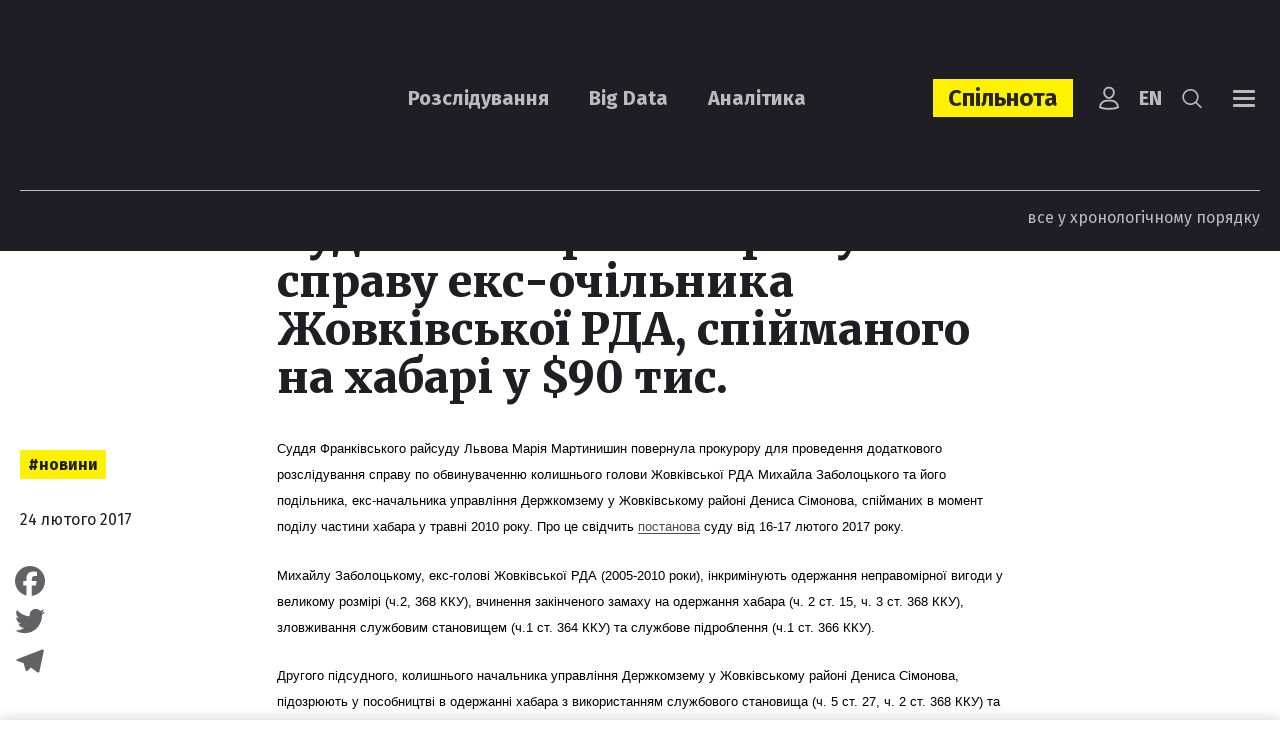

--- FILE ---
content_type: text/html; charset=UTF-8
request_url: https://ngl.media/2017/02/24/sud-somyj-rik-marynuje-spravu-eks-ochilnyka-zhovkivskoji-rda-spijmanoho-na-habari-u-90-tys/
body_size: 34064
content:
<!DOCTYPE html><html lang="uk"><head><meta charset="UTF-8"><meta name="viewport" content="width=device-width, initial-scale=1, maximum-scale=5.0" /><title>Суд сьомий рік «маринує» справу екс-очільника Жовківської РДА, спійманого на хабарі у $90 тис. | Новини &#187; NGL.media</title><meta name='robots' content='index, follow, max-image-preview:large, max-snippet:-1, max-video-preview:-1' /><style>img:is([sizes="auto" i], [sizes^="auto," i]) { contain-intrinsic-size: 3000px 1500px }</style><link rel="canonical" href="https://ngl.media/2017/02/24/sud-somyj-rik-marynuje-spravu-eks-ochilnyka-zhovkivskoji-rda-spijmanoho-na-habari-u-90-tys/" /><meta property="og:locale" content="uk_UA" /><meta property="og:type" content="article" /><meta property="og:title" content="Суд сьомий рік «маринує» справу екс-очільника Жовківської РДА, спійманого на хабарі у $90 тис. | Новини &#187; NGL.media" /><meta property="og:description" content="Суддя Франківського райсуду Львова Марія Мартинишин повернула прокурору для проведення додаткового розслідування справу по обвинуваченню..." /><meta property="og:url" content="https://ngl.media/2017/02/24/sud-somyj-rik-marynuje-spravu-eks-ochilnyka-zhovkivskoji-rda-spijmanoho-na-habari-u-90-tys/" /><meta property="og:site_name" content="NGL.media" /><meta property="article:publisher" content="https://www.facebook.com/NashiGroshiLviv/" /><meta property="article:published_time" content="2017-02-24T06:30:07+00:00" /><meta name="twitter:card" content="summary_large_image" /><meta name="twitter:creator" content="@nashigroshilviv" /><meta name="twitter:site" content="@nashigroshilviv" /><meta name="twitter:label1" content="Написано" /><meta name="twitter:data1" content="editor" /> <script type="application/ld+json" class="yoast-schema-graph">{"@context":"https://schema.org","@graph":[{"@type":"NewsArticle","@id":"https://ngl.media/2017/02/24/sud-somyj-rik-marynuje-spravu-eks-ochilnyka-zhovkivskoji-rda-spijmanoho-na-habari-u-90-tys/#article","isPartOf":{"@id":"https://ngl.media/2017/02/24/sud-somyj-rik-marynuje-spravu-eks-ochilnyka-zhovkivskoji-rda-spijmanoho-na-habari-u-90-tys/"},"author":[],"headline":"Суд сьомий рік «маринує» справу екс-очільника Жовківської РДА, спійманого на хабарі у $90 тис.","datePublished":"2017-02-24T06:30:07+00:00","mainEntityOfPage":{"@id":"https://ngl.media/2017/02/24/sud-somyj-rik-marynuje-spravu-eks-ochilnyka-zhovkivskoji-rda-spijmanoho-na-habari-u-90-tys/"},"wordCount":656,"commentCount":0,"publisher":{"@id":"https://ngl.media/#organization"},"keywords":["Важливо","голова РДА","Держкомзем","Жовква","суд","хабар"],"articleSection":["Новини"],"inLanguage":"uk","potentialAction":[{"@type":"CommentAction","name":"Comment","target":["https://ngl.media/2017/02/24/sud-somyj-rik-marynuje-spravu-eks-ochilnyka-zhovkivskoji-rda-spijmanoho-na-habari-u-90-tys/#respond"]}]},{"@type":"WebPage","@id":"https://ngl.media/2017/02/24/sud-somyj-rik-marynuje-spravu-eks-ochilnyka-zhovkivskoji-rda-spijmanoho-na-habari-u-90-tys/","url":"https://ngl.media/2017/02/24/sud-somyj-rik-marynuje-spravu-eks-ochilnyka-zhovkivskoji-rda-spijmanoho-na-habari-u-90-tys/","name":"Суд сьомий рік «маринує» справу екс-очільника Жовківської РДА, спійманого на хабарі у $90 тис. | Новини &#187; NGL.media","isPartOf":{"@id":"https://ngl.media/#website"},"datePublished":"2017-02-24T06:30:07+00:00","breadcrumb":{"@id":"https://ngl.media/2017/02/24/sud-somyj-rik-marynuje-spravu-eks-ochilnyka-zhovkivskoji-rda-spijmanoho-na-habari-u-90-tys/#breadcrumb"},"inLanguage":"uk","potentialAction":[{"@type":"ReadAction","target":["https://ngl.media/2017/02/24/sud-somyj-rik-marynuje-spravu-eks-ochilnyka-zhovkivskoji-rda-spijmanoho-na-habari-u-90-tys/"]}]},{"@type":"BreadcrumbList","@id":"https://ngl.media/2017/02/24/sud-somyj-rik-marynuje-spravu-eks-ochilnyka-zhovkivskoji-rda-spijmanoho-na-habari-u-90-tys/#breadcrumb","itemListElement":[{"@type":"ListItem","position":1,"name":"Головна","item":"https://ngl.media/"},{"@type":"ListItem","position":2,"name":"Усі публікації","item":"https://ngl.media/news/"},{"@type":"ListItem","position":3,"name":"Новини","item":"https://ngl.media/category/news/"},{"@type":"ListItem","position":4,"name":"Суд сьомий рік «маринує» справу екс-очільника Жовківської РДА, спійманого на хабарі у $90 тис."}]},{"@type":"WebSite","@id":"https://ngl.media/#website","url":"https://ngl.media/","name":"NGL.Media","description":"Розслідування. Big data. Аналітика","publisher":{"@id":"https://ngl.media/#organization"},"potentialAction":[{"@type":"SearchAction","target":{"@type":"EntryPoint","urlTemplate":"https://ngl.media/?s={search_term_string}"},"query-input":{"@type":"PropertyValueSpecification","valueRequired":true,"valueName":"search_term_string"}}],"inLanguage":"uk"},{"@type":"Organization","@id":"https://ngl.media/#organization","name":"NGL.Media","url":"https://ngl.media/","logo":{"@type":"ImageObject","inLanguage":"uk","@id":"https://ngl.media/#/schema/logo/image/","url":"https://ngl.media/wp-content/uploads/2023/09/logo-black.png","contentUrl":"https://ngl.media/wp-content/uploads/2023/09/logo-black.png","width":170,"height":89,"caption":"NGL.Media"},"image":{"@id":"https://ngl.media/#/schema/logo/image/"},"sameAs":["https://www.facebook.com/NashiGroshiLviv/","https://x.com/nashigroshilviv"]},[]]}</script> <link rel='dns-prefetch' href='//static.addtoany.com' /><link rel='dns-prefetch' href='//fonts.googleapis.com' /><link rel='dns-prefetch' href='//www.googletagmanager.com' /><link rel="alternate" type="application/rss+xml" title="NGL.media &raquo; Суд сьомий рік «маринує» справу екс-очільника Жовківської РДА, спійманого на хабарі у $90 тис. Канал коментарів" href="https://ngl.media/2017/02/24/sud-somyj-rik-marynuje-spravu-eks-ochilnyka-zhovkivskoji-rda-spijmanoho-na-habari-u-90-tys/feed/" /><link rel='stylesheet' id='wp-block-library-css' href='https://ngl.media/wp-includes/css/dist/block-library/style.min.css?ver=6.7.4' type='text/css' media='all' /><style id='classic-theme-styles-inline-css' type='text/css'>/*! This file is auto-generated */
.wp-block-button__link{color:#fff;background-color:#32373c;border-radius:9999px;box-shadow:none;text-decoration:none;padding:calc(.667em + 2px) calc(1.333em + 2px);font-size:1.125em}.wp-block-file__button{background:#32373c;color:#fff;text-decoration:none}</style><style id='global-styles-inline-css' type='text/css'>:root{--wp--preset--aspect-ratio--square: 1;--wp--preset--aspect-ratio--4-3: 4/3;--wp--preset--aspect-ratio--3-4: 3/4;--wp--preset--aspect-ratio--3-2: 3/2;--wp--preset--aspect-ratio--2-3: 2/3;--wp--preset--aspect-ratio--16-9: 16/9;--wp--preset--aspect-ratio--9-16: 9/16;--wp--preset--color--black: #000000;--wp--preset--color--cyan-bluish-gray: #abb8c3;--wp--preset--color--white: #ffffff;--wp--preset--color--pale-pink: #f78da7;--wp--preset--color--vivid-red: #cf2e2e;--wp--preset--color--luminous-vivid-orange: #ff6900;--wp--preset--color--luminous-vivid-amber: #fcb900;--wp--preset--color--light-green-cyan: #7bdcb5;--wp--preset--color--vivid-green-cyan: #00d084;--wp--preset--color--pale-cyan-blue: #8ed1fc;--wp--preset--color--vivid-cyan-blue: #0693e3;--wp--preset--color--vivid-purple: #9b51e0;--wp--preset--gradient--vivid-cyan-blue-to-vivid-purple: linear-gradient(135deg,rgba(6,147,227,1) 0%,rgb(155,81,224) 100%);--wp--preset--gradient--light-green-cyan-to-vivid-green-cyan: linear-gradient(135deg,rgb(122,220,180) 0%,rgb(0,208,130) 100%);--wp--preset--gradient--luminous-vivid-amber-to-luminous-vivid-orange: linear-gradient(135deg,rgba(252,185,0,1) 0%,rgba(255,105,0,1) 100%);--wp--preset--gradient--luminous-vivid-orange-to-vivid-red: linear-gradient(135deg,rgba(255,105,0,1) 0%,rgb(207,46,46) 100%);--wp--preset--gradient--very-light-gray-to-cyan-bluish-gray: linear-gradient(135deg,rgb(238,238,238) 0%,rgb(169,184,195) 100%);--wp--preset--gradient--cool-to-warm-spectrum: linear-gradient(135deg,rgb(74,234,220) 0%,rgb(151,120,209) 20%,rgb(207,42,186) 40%,rgb(238,44,130) 60%,rgb(251,105,98) 80%,rgb(254,248,76) 100%);--wp--preset--gradient--blush-light-purple: linear-gradient(135deg,rgb(255,206,236) 0%,rgb(152,150,240) 100%);--wp--preset--gradient--blush-bordeaux: linear-gradient(135deg,rgb(254,205,165) 0%,rgb(254,45,45) 50%,rgb(107,0,62) 100%);--wp--preset--gradient--luminous-dusk: linear-gradient(135deg,rgb(255,203,112) 0%,rgb(199,81,192) 50%,rgb(65,88,208) 100%);--wp--preset--gradient--pale-ocean: linear-gradient(135deg,rgb(255,245,203) 0%,rgb(182,227,212) 50%,rgb(51,167,181) 100%);--wp--preset--gradient--electric-grass: linear-gradient(135deg,rgb(202,248,128) 0%,rgb(113,206,126) 100%);--wp--preset--gradient--midnight: linear-gradient(135deg,rgb(2,3,129) 0%,rgb(40,116,252) 100%);--wp--preset--font-size--small: 13px;--wp--preset--font-size--medium: 20px;--wp--preset--font-size--large: 36px;--wp--preset--font-size--x-large: 42px;--wp--preset--spacing--20: 0.44rem;--wp--preset--spacing--30: 0.67rem;--wp--preset--spacing--40: 1rem;--wp--preset--spacing--50: 1.5rem;--wp--preset--spacing--60: 2.25rem;--wp--preset--spacing--70: 3.38rem;--wp--preset--spacing--80: 5.06rem;--wp--preset--shadow--natural: 6px 6px 9px rgba(0, 0, 0, 0.2);--wp--preset--shadow--deep: 12px 12px 50px rgba(0, 0, 0, 0.4);--wp--preset--shadow--sharp: 6px 6px 0px rgba(0, 0, 0, 0.2);--wp--preset--shadow--outlined: 6px 6px 0px -3px rgba(255, 255, 255, 1), 6px 6px rgba(0, 0, 0, 1);--wp--preset--shadow--crisp: 6px 6px 0px rgba(0, 0, 0, 1);}:where(.is-layout-flex){gap: 0.5em;}:where(.is-layout-grid){gap: 0.5em;}body .is-layout-flex{display: flex;}.is-layout-flex{flex-wrap: wrap;align-items: center;}.is-layout-flex > :is(*, div){margin: 0;}body .is-layout-grid{display: grid;}.is-layout-grid > :is(*, div){margin: 0;}:where(.wp-block-columns.is-layout-flex){gap: 2em;}:where(.wp-block-columns.is-layout-grid){gap: 2em;}:where(.wp-block-post-template.is-layout-flex){gap: 1.25em;}:where(.wp-block-post-template.is-layout-grid){gap: 1.25em;}.has-black-color{color: var(--wp--preset--color--black) !important;}.has-cyan-bluish-gray-color{color: var(--wp--preset--color--cyan-bluish-gray) !important;}.has-white-color{color: var(--wp--preset--color--white) !important;}.has-pale-pink-color{color: var(--wp--preset--color--pale-pink) !important;}.has-vivid-red-color{color: var(--wp--preset--color--vivid-red) !important;}.has-luminous-vivid-orange-color{color: var(--wp--preset--color--luminous-vivid-orange) !important;}.has-luminous-vivid-amber-color{color: var(--wp--preset--color--luminous-vivid-amber) !important;}.has-light-green-cyan-color{color: var(--wp--preset--color--light-green-cyan) !important;}.has-vivid-green-cyan-color{color: var(--wp--preset--color--vivid-green-cyan) !important;}.has-pale-cyan-blue-color{color: var(--wp--preset--color--pale-cyan-blue) !important;}.has-vivid-cyan-blue-color{color: var(--wp--preset--color--vivid-cyan-blue) !important;}.has-vivid-purple-color{color: var(--wp--preset--color--vivid-purple) !important;}.has-black-background-color{background-color: var(--wp--preset--color--black) !important;}.has-cyan-bluish-gray-background-color{background-color: var(--wp--preset--color--cyan-bluish-gray) !important;}.has-white-background-color{background-color: var(--wp--preset--color--white) !important;}.has-pale-pink-background-color{background-color: var(--wp--preset--color--pale-pink) !important;}.has-vivid-red-background-color{background-color: var(--wp--preset--color--vivid-red) !important;}.has-luminous-vivid-orange-background-color{background-color: var(--wp--preset--color--luminous-vivid-orange) !important;}.has-luminous-vivid-amber-background-color{background-color: var(--wp--preset--color--luminous-vivid-amber) !important;}.has-light-green-cyan-background-color{background-color: var(--wp--preset--color--light-green-cyan) !important;}.has-vivid-green-cyan-background-color{background-color: var(--wp--preset--color--vivid-green-cyan) !important;}.has-pale-cyan-blue-background-color{background-color: var(--wp--preset--color--pale-cyan-blue) !important;}.has-vivid-cyan-blue-background-color{background-color: var(--wp--preset--color--vivid-cyan-blue) !important;}.has-vivid-purple-background-color{background-color: var(--wp--preset--color--vivid-purple) !important;}.has-black-border-color{border-color: var(--wp--preset--color--black) !important;}.has-cyan-bluish-gray-border-color{border-color: var(--wp--preset--color--cyan-bluish-gray) !important;}.has-white-border-color{border-color: var(--wp--preset--color--white) !important;}.has-pale-pink-border-color{border-color: var(--wp--preset--color--pale-pink) !important;}.has-vivid-red-border-color{border-color: var(--wp--preset--color--vivid-red) !important;}.has-luminous-vivid-orange-border-color{border-color: var(--wp--preset--color--luminous-vivid-orange) !important;}.has-luminous-vivid-amber-border-color{border-color: var(--wp--preset--color--luminous-vivid-amber) !important;}.has-light-green-cyan-border-color{border-color: var(--wp--preset--color--light-green-cyan) !important;}.has-vivid-green-cyan-border-color{border-color: var(--wp--preset--color--vivid-green-cyan) !important;}.has-pale-cyan-blue-border-color{border-color: var(--wp--preset--color--pale-cyan-blue) !important;}.has-vivid-cyan-blue-border-color{border-color: var(--wp--preset--color--vivid-cyan-blue) !important;}.has-vivid-purple-border-color{border-color: var(--wp--preset--color--vivid-purple) !important;}.has-vivid-cyan-blue-to-vivid-purple-gradient-background{background: var(--wp--preset--gradient--vivid-cyan-blue-to-vivid-purple) !important;}.has-light-green-cyan-to-vivid-green-cyan-gradient-background{background: var(--wp--preset--gradient--light-green-cyan-to-vivid-green-cyan) !important;}.has-luminous-vivid-amber-to-luminous-vivid-orange-gradient-background{background: var(--wp--preset--gradient--luminous-vivid-amber-to-luminous-vivid-orange) !important;}.has-luminous-vivid-orange-to-vivid-red-gradient-background{background: var(--wp--preset--gradient--luminous-vivid-orange-to-vivid-red) !important;}.has-very-light-gray-to-cyan-bluish-gray-gradient-background{background: var(--wp--preset--gradient--very-light-gray-to-cyan-bluish-gray) !important;}.has-cool-to-warm-spectrum-gradient-background{background: var(--wp--preset--gradient--cool-to-warm-spectrum) !important;}.has-blush-light-purple-gradient-background{background: var(--wp--preset--gradient--blush-light-purple) !important;}.has-blush-bordeaux-gradient-background{background: var(--wp--preset--gradient--blush-bordeaux) !important;}.has-luminous-dusk-gradient-background{background: var(--wp--preset--gradient--luminous-dusk) !important;}.has-pale-ocean-gradient-background{background: var(--wp--preset--gradient--pale-ocean) !important;}.has-electric-grass-gradient-background{background: var(--wp--preset--gradient--electric-grass) !important;}.has-midnight-gradient-background{background: var(--wp--preset--gradient--midnight) !important;}.has-small-font-size{font-size: var(--wp--preset--font-size--small) !important;}.has-medium-font-size{font-size: var(--wp--preset--font-size--medium) !important;}.has-large-font-size{font-size: var(--wp--preset--font-size--large) !important;}.has-x-large-font-size{font-size: var(--wp--preset--font-size--x-large) !important;}
:where(.wp-block-post-template.is-layout-flex){gap: 1.25em;}:where(.wp-block-post-template.is-layout-grid){gap: 1.25em;}
:where(.wp-block-columns.is-layout-flex){gap: 2em;}:where(.wp-block-columns.is-layout-grid){gap: 2em;}
:root :where(.wp-block-pullquote){font-size: 1.5em;line-height: 1.6;}</style><link rel='stylesheet' id='contact-form-7-css' href='https://ngl.media/wp-content/plugins/contact-form-7/includes/css/styles.css?ver=6.1' type='text/css' media='all' /><link rel='stylesheet' id='fonts-css-css' href='https://fonts.googleapis.com/css?family=Merriweather%3A400%2C100%2C200%2C300%2C500%2C600%2C700%2C800%2C900%2C400i%2C100i%2C200i%2C300i%2C500i%2C600i%2C700i%2C800i%2C900i%7CFira+Sans%3A400%2C100%2C200%2C300%2C500%2C600%2C700%2C800%2C900&#038;display=block&#038;ver=6.7.4' type='text/css' media='all' /><link rel='stylesheet' id='bootstrap-style-css' href='https://ngl.media/wp-content/themes/nashigroshi4.lviv/css/bootstrap.min.css?ver=6.7.4' type='text/css' media='all' /><link rel='stylesheet' id='bootstrap-select-style-css' href='https://ngl.media/wp-content/themes/nashigroshi4.lviv/css/bootstrap-select.min.css?ver=6.7.4' type='text/css' media='all' /><link rel='stylesheet' id='theme-style-css' href='https://ngl.media/wp-content/themes/nashigroshi4.lviv/style.css?v=1769271772&#038;ver=6.7.4' type='text/css' media='all' /><link rel='stylesheet' id='wpdreams-asl-basic-css' href='https://ngl.media/wp-content/plugins/ajax-search-lite/css/style.basic.css?ver=4.13.1' type='text/css' media='all' /><link rel='stylesheet' id='wpdreams-asl-instance-css' href='https://ngl.media/wp-content/plugins/ajax-search-lite/css/style-underline.css?ver=4.13.1' type='text/css' media='all' /><link rel='stylesheet' id='upw_theme_standard-css' href='https://ngl.media/wp-content/plugins/ultimate-posts-widget/css/upw-theme-standard.min.css?ver=6.7.4' type='text/css' media='all' /><link rel='stylesheet' id='addtoany-css' href='https://ngl.media/wp-content/plugins/add-to-any/addtoany.min.css?ver=1.16' type='text/css' media='all' /> <script defer id="addtoany-core-js-before" src="[data-uri]"></script> <script type="text/javascript" defer src="https://static.addtoany.com/menu/page.js" id="addtoany-core-js"></script> <script type="text/javascript" src="https://ngl.media/wp-includes/js/jquery/jquery.min.js?ver=3.7.1" id="jquery-core-js"></script> <script defer type="text/javascript" src="https://ngl.media/wp-includes/js/jquery/jquery-migrate.min.js?ver=3.4.1" id="jquery-migrate-js"></script> <script type="text/javascript" defer src="https://ngl.media/wp-content/plugins/add-to-any/addtoany.min.js?ver=1.1" id="addtoany-jquery-js"></script> <script defer type="text/javascript" src="https://ngl.media/wp-content/plugins/auto-load-next-post/assets/js/libs/scrollspy.min.js?ver=1.5.14" id="auto-load-next-post-scrollspy-js"></script> <script defer type="text/javascript" src="https://ngl.media/wp-content/cache/autoptimize/js/autoptimize_single_bc11e3a60761a44c474e121e75a19f2a.js?ver=1.5.14" id="auto-load-next-post-history-js"></script> <script defer id="auto-load-next-post-script-js-extra" src="[data-uri]"></script> <script defer type="text/javascript" src="https://ngl.media/wp-content/plugins/auto-load-next-post/assets/js/frontend/auto-load-next-post.min.js?ver=1769271772" id="auto-load-next-post-script-js"></script> <script defer type="text/javascript" src="https://ngl.media/wp-content/themes/nashigroshi4.lviv/js/popper.min.js?ver=6.7.4" id="popper-js"></script> <script defer type="text/javascript" src="https://ngl.media/wp-content/themes/nashigroshi4.lviv/js/bootstrap.min.js?ver=6.7.4" id="bootstrap-script-js"></script> <script defer type="text/javascript" src="https://ngl.media/wp-content/themes/nashigroshi4.lviv/js/bootstrap-select.min.js?ver=6.7.4" id="bootstrap-select-js"></script> <script defer type="text/javascript" src="https://ngl.media/wp-content/themes/nashigroshi4.lviv/js/hammer.min.js?ver=6.7.4" id="hammer-js"></script> <script defer type="text/javascript" src="https://ngl.media/wp-content/cache/autoptimize/js/autoptimize_single_fc909230ad3101f353cc84ed4cdab881.js?ver=6.7.4" id="jquery-hammer-js"></script> <script defer type="text/javascript" src="https://ngl.media/wp-content/themes/nashigroshi4.lviv/js/jquery.jcarousel.min.js?ver=6.7.4" id="jcarousel-js"></script> <script defer type="text/javascript" src="https://ngl.media/wp-content/themes/nashigroshi4.lviv/js/jquery.scrollTo.min.js?ver=6.7.4" id="scrollTo-js"></script> <script defer type="text/javascript" src="https://ngl.media/wp-content/cache/autoptimize/js/autoptimize_single_ade0e1a9e80fa1709eb5ab99d4422e94.js?v=1769271772&amp;ver=6.7.4" id="theme-script-js"></script> <link rel="EditURI" type="application/rsd+xml" title="RSD" href="https://ngl.media/xmlrpc.php?rsd" /><link rel='shortlink' href='https://ngl.media/?p=12886' /><link rel="alternate" title="oEmbed (JSON)" type="application/json+oembed" href="https://ngl.media/wp-json/oembed/1.0/embed?url=https%3A%2F%2Fngl.media%2F2017%2F02%2F24%2Fsud-somyj-rik-marynuje-spravu-eks-ochilnyka-zhovkivskoji-rda-spijmanoho-na-habari-u-90-tys%2F" /><link rel="alternate" title="oEmbed (XML)" type="text/xml+oembed" href="https://ngl.media/wp-json/oembed/1.0/embed?url=https%3A%2F%2Fngl.media%2F2017%2F02%2F24%2Fsud-somyj-rik-marynuje-spravu-eks-ochilnyka-zhovkivskoji-rda-spijmanoho-na-habari-u-90-tys%2F&#038;format=xml" /><meta name="generator" content="Site Kit by Google 1.157.0" /> <script defer src="[data-uri]"></script> <link rel="preconnect" href="https://fonts.gstatic.com" crossorigin /><link rel="preload" as="style" href="//fonts.googleapis.com/css?family=Open+Sans&display=swap" /><link rel="stylesheet" href="//fonts.googleapis.com/css?family=Open+Sans&display=swap" media="all" />  <script defer src="[data-uri]"></script> <style>div[id*='ajaxsearchlitesettings'].searchsettings .asl_option_inner label {
						font-size: 0px !important;
						color: rgba(0, 0, 0, 0);
					}
					div[id*='ajaxsearchlitesettings'].searchsettings .asl_option_inner label:after {
						font-size: 11px !important;
						position: absolute;
						top: 0;
						left: 0;
						z-index: 1;
					}
					.asl_w_container {
						width: 100%;
						margin: 0px 0px 0px 0px;
						min-width: 200px;
					}
					div[id*='ajaxsearchlite'].asl_m {
						width: 100%;
					}
					div[id*='ajaxsearchliteres'].wpdreams_asl_results div.resdrg span.highlighted {
						font-weight: bold;
						color: rgba(217, 49, 43, 1);
						background-color: rgba(238, 238, 238, 1);
					}
					div[id*='ajaxsearchliteres'].wpdreams_asl_results .results img.asl_image {
						width: 132px;
						height: 92px;
						object-fit: cover;
					}
					div[id*='ajaxsearchlite'].asl_r .results {
						max-height: none;
					}
					div[id*='ajaxsearchlite'].asl_r {
						position: absolute;
					}
				
						div.asl_r.asl_w.vertical .results .item::after {
							display: block;
							position: absolute;
							bottom: 0;
							content: '';
							height: 1px;
							width: 100%;
							background: #D8D8D8;
						}
						div.asl_r.asl_w.vertical .results .item.asl_last_item::after {
							display: none;
						}</style><link rel="icon" href="https://ngl.media/wp-content/uploads/2023/07/cropped-logo_square-32x32.png" sizes="32x32" /><link rel="icon" href="https://ngl.media/wp-content/uploads/2023/07/cropped-logo_square-192x192.png" sizes="192x192" /><link rel="apple-touch-icon" href="https://ngl.media/wp-content/uploads/2023/07/cropped-logo_square-180x180.png" /><meta name="msapplication-TileImage" content="https://ngl.media/wp-content/uploads/2023/07/cropped-logo_square-270x270.png" /><style type="text/css" id="wp-custom-css">.powered-by {display:none}</style><meta name="twitter:domain" content="Наші Гроші. Львів" /><meta name="twitter:site" content="@nashigroshilviv" /><meta name="twitter:creator" content="@nashigroshilviv" /><meta name="twitter:card" content="summary" /><meta name="twitter:url" content="https://ngl.media/2017/02/24/sud-somyj-rik-marynuje-spravu-eks-ochilnyka-zhovkivskoji-rda-spijmanoho-na-habari-u-90-tys/" /><meta name="twitter:title" content="Суд сьомий рік «маринує» справу екс-очільника Жовківської РДА, спійманого на хабарі у $90 тис." /><meta name="twitter:description" content="Суддя Франківського райсуду Львова Марія Мартинишин повернула прокурору для проведення додаткового розслідування справу по обвинуваченню..." /><meta name="twitter:image" content="https://ngl.media/wp-content/uploads/2023/07/cropped-logo.png" /> <script defer src="[data-uri]"></script> <script defer src="[data-uri]"></script> <script defer id="widget-wfp-script" src="https://secure.wayforpay.com/server/pay-widget.js"></script>  <script defer src="[data-uri]"></script> <noscript><img height="1" width="1" style="display:none"
src="https://www.facebook.com/tr?id=759782733660284&ev=PageView&noscript=1"
/></noscript></head><body class="post-template-default single single-post postid-12886 single-format-standard user-registration-page language-uk"><div id="wrapper"><div id="navi" class="navbar-collapse collapse"><div class="navi-inner d-sm-flex align-items-center h-100"><ul id="menu-main-menu" class="main-menu navbar-nav flex-sm-row justify-content-between w-100"><li id="menu-item-39566" class="menu-item menu-item-type-custom menu-item-object-custom menu-item-has-children menu-item-39566"><a href="#">Контент</a><ul class="sub-menu"><li id="menu-item-39570" class="menu-item menu-item-type-taxonomy menu-item-object-category menu-item-39570"><a href="https://ngl.media/category/articles/">Розслідування</a></li><li id="menu-item-43140" class="menu-item menu-item-type-taxonomy menu-item-object-category menu-item-43140"><a href="https://ngl.media/category/analytics/">Аналітика</a></li><li id="menu-item-39571" class="menu-item menu-item-type-taxonomy menu-item-object-category menu-item-39571"><a href="https://ngl.media/category/big-data/">Big Data</a></li><li id="menu-item-39596" class="menu-item menu-item-type-custom menu-item-object-custom menu-item-39596"><a href="https://ngl.media/news/">Новини</a></li><li id="menu-item-41021" class="menu-item menu-item-type-taxonomy menu-item-object-category menu-item-41021"><a href="https://ngl.media/category/kolonki/">Колонки</a></li><li id="menu-item-39574" class="menu-item menu-item-type-taxonomy menu-item-object-category menu-item-39574"><a href="https://ngl.media/category/fact-check/">Fact Check</a></li><li id="menu-item-39573" class="menu-item menu-item-type-taxonomy menu-item-object-category menu-item-39573"><a href="https://ngl.media/category/doc/">Документи</a></li><li id="menu-item-39575" class="menu-item menu-item-type-taxonomy menu-item-object-category menu-item-39575"><a href="https://ngl.media/category/spetsproekty/">Проєкти</a></li><li id="menu-item-46578" class="menu-item menu-item-type-custom menu-item-object-custom menu-item-46578"><a href="#modal_login">Вхід</a></li></ul></li><li id="menu-item-46845" class="item-spilnota menu-item menu-item-type-custom menu-item-object-custom menu-item-has-children menu-item-46845"><a href="https://ngl.media/sponsoram/">Спільнота</a><ul class="sub-menu"><li id="menu-item-46846" class="menu-item menu-item-type-taxonomy menu-item-object-sponsors-type menu-item-46846"><a href="https://ngl.media/community/gaidy-uk/">Ґайди</a></li><li id="menu-item-46847" class="menu-item menu-item-type-taxonomy menu-item-object-sponsors-type menu-item-46847"><a href="https://ngl.media/community/podii-uk/">Події</a></li></ul></li><li id="menu-item-39567" class="menu-item menu-item-type-custom menu-item-object-custom menu-item-has-children menu-item-39567"><a href="/pro-nashi-hroshi-lviv/">Про нас</a><ul class="sub-menu"><li id="menu-item-39590" class="menu-item menu-item-type-post_type menu-item-object-page menu-item-39590"><a href="https://ngl.media/redaktsiya/">Редакція</a></li><li id="menu-item-39578" class="menu-item menu-item-type-post_type menu-item-object-page menu-item-39578"><a href="https://ngl.media/kodeks/">Кодекс</a></li><li id="menu-item-45634" class="menu-item menu-item-type-custom menu-item-object-custom menu-item-45634"><a href="https://ngl.media/poskarzhytysya-na-publikatsiyu/">Поскаржитися</a></li><li id="menu-item-39581" class="menu-item menu-item-type-post_type menu-item-object-page menu-item-39581"><a href="https://ngl.media/donate/">Підтримати</a></li><li id="menu-item-39577" class="menu-item menu-item-type-post_type menu-item-object-page menu-item-39577"><a href="https://ngl.media/nagorody/">Нагороди</a></li><li id="menu-item-39582" class="menu-item menu-item-type-taxonomy menu-item-object-category menu-item-39582"><a href="https://ngl.media/category/peremogi-uk/">Наслідки</a></li><li id="menu-item-39579" class="menu-item menu-item-type-post_type menu-item-object-page menu-item-39579"><a href="https://ngl.media/donory/">Донори</a></li><li id="menu-item-44001" class="menu-item menu-item-type-post_type menu-item-object-page menu-item-44001"><a href="https://ngl.media/vakansiyi/">Вакансії</a></li><li id="menu-item-39647" class="menu-item menu-item-type-post_type menu-item-object-page menu-item-39647"><a href="https://ngl.media/zvity/">Звіти</a></li><li id="menu-item-49493" class="menu-item menu-item-type-custom menu-item-object-custom menu-item-49493"><a href="https://ngl.media/zakupivli/">Закупівлі</a></li></ul></li><li id="menu-item-39568" class="menu-item menu-item-type-custom menu-item-object-custom menu-item-has-children menu-item-39568"><a href="#">Платформи</a><ul class="sub-menu"><li id="menu-item-49383" class="menu-item menu-item-type-custom menu-item-object-custom menu-item-49383"><a href="https://www.whatsapp.com/channel/0029VadPZ932kNFl7yJFw814">WhatsApp</a></li><li id="menu-item-39584" class="menu-item menu-item-type-custom menu-item-object-custom menu-item-39584"><a href="https://www.facebook.com/NGLmediaua/">Facebook</a></li><li id="menu-item-39585" class="menu-item menu-item-type-custom menu-item-object-custom menu-item-39585"><a href="https://t.me/NGLmedia">Telegram</a></li><li id="menu-item-39586" class="menu-item menu-item-type-custom menu-item-object-custom menu-item-39586"><a href="https://www.instagram.com/NGLmediaua/">Instagram</a></li><li id="menu-item-39587" class="menu-item menu-item-type-custom menu-item-object-custom menu-item-39587"><a href="https://twitter.com/NGLmediaua">Twitter</a></li><li id="menu-item-39588" class="menu-item menu-item-type-custom menu-item-object-custom menu-item-39588"><a href="https://www.youtube.com/@NGL.media.">YouTube</a></li><li id="menu-item-39655" class="menu-item menu-item-type-custom menu-item-object-custom menu-item-39655"><a href="https://www.tiktok.com/@ngl.media">TikTok</a></li><li id="menu-item-39576" class="menu-item menu-item-type-post_type menu-item-object-page menu-item-39576"><a href="https://ngl.media/partnery/">Партнери</a></li></ul></li></ul></div></div><div id="search" class="collapse"><div class="search-inner d-flex align-items-center h-100"><div class="search-box"><form method="get" class="search-form" action="https://ngl.media/"> <input type="text" class="input-text input-search" name="s" value="" aria-label="Що ви шукаєте?" placeholder="Що ви шукаєте?" required> <button type="submit" class="btn-search"><i class="ico ico-search"></i></button></form></div></div></div><header id="header"><div class="header-sticky"><div class="container"><div class="header-main"><div class="header-top-row d-flex align-items-center"><div class="header-logo"> <a class="logo" href="https://ngl.media" title="NGL.media"><noscript><img src="https://ngl.media/wp-content/themes/nashigroshi4.lviv/images/logo.png" alt="NGL.media"></noscript><img class="lazyload" src='data:image/svg+xml,%3Csvg%20xmlns=%22http://www.w3.org/2000/svg%22%20viewBox=%220%200%20210%20140%22%3E%3C/svg%3E' data-src="https://ngl.media/wp-content/themes/nashigroshi4.lviv/images/logo.png" alt="NGL.media"></a></div><ul id="menu-top-menu" class="top-menu navbar-nav flex-row ml-auto d-none d-lg-flex"><li id="menu-item-39438" class="menu-item menu-item-type-taxonomy menu-item-object-category menu-item-39438"><a href="https://ngl.media/category/articles/">Розслідування</a></li><li id="menu-item-39439" class="menu-item menu-item-type-taxonomy menu-item-object-category menu-item-39439"><a href="https://ngl.media/category/big-data/">Big Data</a></li><li id="menu-item-43130" class="menu-item menu-item-type-taxonomy menu-item-object-category menu-item-43130"><a href="https://ngl.media/category/analytics/">Аналітика</a></li></ul><div class="header-right d-flex align-items-center ml-auto"><ul id="menu-header-links" class="header-links navbar-nav flex-row align-items-center"><li id="menu-item-47106" class="donate-link menu-item menu-item-type-post_type menu-item-object-page menu-item-47106"><a href="https://ngl.media/community/">Спільнота</a></li></ul><div class="header-login"> <a href="https://ngl.media/my-account/" title="Вхід у кабінет"><svg xmlns="http://www.w3.org/2000/svg" viewBox="0 0 64 64"><g stroke-linecap="square" stroke-width="5" fill="none" stroke-linejoin="miter" class="nc-icon-wrapper" stroke-miterlimit="10"><path d="M38,39H26A18,18,0,0,0,8,57H8s9,4,24,4,24-4,24-4h0A18,18,0,0,0,38,39Z"/><path d="M19,17.067a13,13,0,1,1,26,0C45,24.283,39.18,32,32,32S19,24.283,19,17.067Z"/></g></svg></a></div><ul class="lang-menu"><li class="lang-item lang-item-7177 lang-item-en no-translation lang-item-first"><a lang="en-US" hreflang="en-US" href="https://ngl.media/en/">en</a></li></ul><div class="header-search"><div class="search-toggler collapsed" role="button" data-toggle="collapse" data-target="#search" aria-controls="search" aria-expanded="true"><span></span><span></span><i class="ico ico-search"></i></div></div> <button class="navbar-toggler navbar-main-toggler collapsed" type="button" data-toggle="collapse" data-target="#navi" aria-controls="navi" aria-expanded="true"> <span></span> <span></span> <span></span> <span></span> </button></div></div><div class="header-bottom-row d-flex"><div class="blog-link ml-auto d-none d-lg-block"> <a href="https://ngl.media/news/">все у хронологічному порядку</a></div></div></div></div></div></header><div class="content-full" data-ids='[{"id":50479,"url":"https%3A%2F%2Fngl.media%2F2026%2F01%2F16%2Fsotni-tysyach-ale-ne-miljony%2F"},{"id":50378,"url":"https%3A%2F%2Fngl.media%2F2025%2F12%2F28%2Fsekretni-deklaratsiyi%2F"},{"id":50335,"url":"https%3A%2F%2Fngl.media%2F2025%2F12%2F17%2Fidealna-monopoliya%2F"},{"id":50100,"url":"https%3A%2F%2Fngl.media%2F2025%2F12%2F10%2Fgumanitarna-kontrabanda%2F"},{"id":49762,"url":"https%3A%2F%2Fngl.media%2F2025%2F11%2F12%2Fzroby-meni-hit%2F"},{"id":49774,"url":"https%3A%2F%2Fngl.media%2F2025%2F10%2F22%2Fkoroli-yevidnovlennya%2F"},{"id":49602,"url":"https%3A%2F%2Fngl.media%2F2025%2F09%2F30%2Fspalylys-v-chati%2F"},{"id":49540,"url":"https%3A%2F%2Fngl.media%2F2025%2F09%2F27%2Fzoloti-dity%2F"},{"id":49456,"url":"https%3A%2F%2Fngl.media%2F2025%2F09%2F10%2Fkryhki-zuby-drakona%2F"},{"id":49400,"url":"https%3A%2F%2Fngl.media%2F2025%2F09%2F05%2Fsmittyeprovid-tysa%2F"},{"id":49186,"url":"https%3A%2F%2Fngl.media%2F2025%2F08%2F18%2Fdruge-zhyttya-petra-dyminskogo%2F"},{"id":49162,"url":"https%3A%2F%2Fngl.media%2F2025%2F08%2F06%2Fpovernennya-cherez-sud%2F"},{"id":49117,"url":"https%3A%2F%2Fngl.media%2F2025%2F07%2F21%2Fistoriya-odnogo-mytnyka%2F"},{"id":49099,"url":"https%3A%2F%2Fngl.media%2F2025%2F07%2F15%2Fpiraty-azovskogo-morya%2F"},{"id":49055,"url":"https%3A%2F%2Fngl.media%2F2025%2F07%2F14%2Fkoly-ne-mozhna-ale-duzhe-hochetsya%2F"},{"id":49002,"url":"https%3A%2F%2Fngl.media%2F2025%2F07%2F07%2Fvsi-svoyi%2F"},{"id":48973,"url":"https%3A%2F%2Fngl.media%2F2025%2F06%2F30%2Fimenem-imperatora%2F"},{"id":48920,"url":"https%3A%2F%2Fngl.media%2F2025%2F06%2F29%2Frentgen-absurdu%2F"},{"id":48869,"url":"https%3A%2F%2Fngl.media%2F2025%2F06%2F27%2Ftochka-nepovernennya%2F"},{"id":48773,"url":"https%3A%2F%2Fngl.media%2F2025%2F06%2F25%2Fmertvyj-sezon%2F"},{"id":48719,"url":"https%3A%2F%2Fngl.media%2F2025%2F06%2F20%2Fvasha-mylist%2F"},{"id":48688,"url":"https%3A%2F%2Fngl.media%2F2025%2F06%2F19%2Fagent-u-mantiyi%2F"},{"id":48580,"url":"https%3A%2F%2Fngl.media%2F2025%2F05%2F29%2Fsprava-v-kvadratnyh-metrah%2F"},{"id":48563,"url":"https%3A%2F%2Fngl.media%2F2025%2F05%2F23%2Ftendernyj-novachok-znachno-zavyshhyv-vartist-ukryttya-dlya-zaporizkoyi-gimnaziyi%2F"},{"id":48518,"url":"https%3A%2F%2Fngl.media%2F2025%2F05%2F22%2Ftomograf-shredingera%2F"},{"id":48470,"url":"https%3A%2F%2Fngl.media%2F2025%2F05%2F14%2Fdva-roky-rozsliduvan-shlyahu%2F"},{"id":48426,"url":"https%3A%2F%2Fngl.media%2F2025%2F05%2F08%2Fbiznes-oboronnogo-znachennya%2F"},{"id":48313,"url":"https%3A%2F%2Fngl.media%2F2025%2F04%2F30%2Flyzhnyu-svoyim%2F"},{"id":48195,"url":"https%3A%2F%2Fngl.media%2F2025%2F04%2F21%2Frozibraty-po-gvyntykah%2F"},{"id":48184,"url":"https%3A%2F%2Fngl.media%2F2025%2F04%2F09%2Ftsentralnu-ploshhu-izmayila-z-pereplatoyu-vidremontuye-firma-mistsevogo-deputata%2F"},{"id":47950,"url":"https%3A%2F%2Fngl.media%2F2025%2F03%2F20%2Fbudynky-dytyachyh-travm%2F"},{"id":47761,"url":"https%3A%2F%2Fngl.media%2F2025%2F02%2F25%2Ftemna-storona-stseny%2F"},{"id":47633,"url":"https%3A%2F%2Fngl.media%2F2025%2F02%2F12%2Ftato-roma%2F"},{"id":47533,"url":"https%3A%2F%2Fngl.media%2F2025%2F02%2F03%2Fdubnevychi-mostyat-gnizdo-u-dubayi%2F"},{"id":47436,"url":"https%3A%2F%2Fngl.media%2F2025%2F01%2F20%2Fgolovnyj-hutoryanyn-krayiny%2F"},{"id":47334,"url":"https%3A%2F%2Fngl.media%2F2025%2F01%2F13%2Fsystemnyj-zbij%2F"},{"id":47325,"url":"https%3A%2F%2Fngl.media%2F2025%2F01%2F09%2Fvartist-novogo-reabilitatsijnogo-tsentru-na-lvivshhyni-zavyshhyly-na-23-mln-grn%2F"},{"id":47268,"url":"https%3A%2F%2Fngl.media%2F2024%2F12%2F27%2Fgroshi-rodychi-i-trohy-udachi%2F"},{"id":47175,"url":"https%3A%2F%2Fngl.media%2F2024%2F12%2F13%2Fvidpustka-pid-prykryttyam%2F"},{"id":47004,"url":"https%3A%2F%2Fngl.media%2F2024%2F11%2F26%2Ftse-nepravylno-ale-yak-ye%2F"},{"id":46915,"url":"https%3A%2F%2Fngl.media%2F2024%2F11%2F14%2Fbyudzhetne-chtyvo%2F"},{"id":46735,"url":"https%3A%2F%2Fngl.media%2F2024%2F10%2F31%2Fzminenyj-stan-svidomosti%2F"},{"id":46623,"url":"https%3A%2F%2Fngl.media%2F2024%2F10%2F26%2Fpograbuvannya-onlajn%2F"},{"id":46446,"url":"https%3A%2F%2Fngl.media%2F2024%2F10%2F22%2Fnevydyma-storona-chempionatu%2F"},{"id":46377,"url":"https%3A%2F%2Fngl.media%2F2024%2F10%2F19%2Fkrupynka-do-krupynky%2F"},{"id":46207,"url":"https%3A%2F%2Fngl.media%2F2024%2F10%2F11%2Ffantastychni-vyrubky-i-de-yih-shukaty%2F"},{"id":46054,"url":"https%3A%2F%2Fngl.media%2F2024%2F10%2F07%2Fistoriya-z-dushkom%2F"},{"id":45950,"url":"https%3A%2F%2Fngl.media%2F2024%2F09%2F19%2Fnedotorkanyj%2F"},{"id":45851,"url":"https%3A%2F%2Fngl.media%2F2024%2F09%2F12%2Faspiranty-zadnim-chyslom%2F"},{"id":45727,"url":"https%3A%2F%2Fngl.media%2F2024%2F09%2F05%2Fdoroga-kudy-treba%2F"},{"id":45641,"url":"https%3A%2F%2Fngl.media%2F2024%2F08%2F28%2Fspetsialna-kulturna-operatsiya%2F"},{"id":45516,"url":"https%3A%2F%2Fngl.media%2F2024%2F08%2F05%2Fatlant-rozpravyv-plechi%2F"},{"id":45430,"url":"https%3A%2F%2Fngl.media%2F2024%2F07%2F30%2Flyudy-z-za-grat%2F"},{"id":45194,"url":"https%3A%2F%2Fngl.media%2F2024%2F07%2F22%2Fvykradachi-ditej%2F"},{"id":45109,"url":"https%3A%2F%2Fngl.media%2F2024%2F07%2F11%2Fmarionetky-z-telegramu%2F"},{"id":44796,"url":"https%3A%2F%2Fngl.media%2F2024%2F06%2F25%2Ftsina-spragy%2F"},{"id":44599,"url":"https%3A%2F%2Fngl.media%2F2024%2F06%2F13%2Fpro-tsyu-spravu-film-mozhna-znimati%2F"},{"id":44388,"url":"https%3A%2F%2Fngl.media%2F2024%2F06%2F04%2Fbuduyemo-yak-hochemo%2F"},{"id":44250,"url":"https%3A%2F%2Fngl.media%2F2024%2F05%2F30%2Fprovalnij-eksperiment%2F"},{"id":44143,"url":"https%3A%2F%2Fngl.media%2F2024%2F05%2F22%2Fsontse-viter-i-zemlya%2F"},{"id":44011,"url":"https%3A%2F%2Fngl.media%2F2024%2F05%2F15%2Ftsvil-natsiyi%2F"},{"id":43942,"url":"https%3A%2F%2Fngl.media%2F2024%2F05%2F07%2Fvtekti-vid-pokarannya-v-armiyu%2F"},{"id":43886,"url":"https%3A%2F%2Fngl.media%2F2024%2F04%2F26%2Fmatusin-sinok-babusin-onuchok%2F"},{"id":43721,"url":"https%3A%2F%2Fngl.media%2F2024%2F04%2F16%2Fyakshho-moya-mama-tse-zrobila-to-chest-yij-i-hvala%2F"},{"id":43664,"url":"https%3A%2F%2Fngl.media%2F2024%2F04%2F11%2Fstolichna-istoriya%2F"},{"id":43495,"url":"https%3A%2F%2Fngl.media%2F2024%2F04%2F08%2Fzrubati-vse%2F"},{"id":43447,"url":"https%3A%2F%2Fngl.media%2F2024%2F03%2F31%2Fganebna-merezha%2F"},{"id":43396,"url":"https%3A%2F%2Fngl.media%2F2024%2F03%2F30%2Fhoroshi-rosiyani%2F"},{"id":43321,"url":"https%3A%2F%2Fngl.media%2F2024%2F03%2F29%2Fukradene-zbizhzhya%2F"},{"id":43273,"url":"https%3A%2F%2Fngl.media%2F2024%2F03%2F15%2Fodruzhennya-naoslip%2F"},{"id":43218,"url":"https%3A%2F%2Fngl.media%2F2024%2F03%2F12%2Fbum-perereyestratsij%2F"},{"id":43108,"url":"https%3A%2F%2Fngl.media%2F2024%2F03%2F03%2Fyak-ne-proletiti-z-fpv-dronami%2F"},{"id":43047,"url":"https%3A%2F%2Fngl.media%2F2024%2F02%2F26%2Flikvidatori-byudzhetu%2F"},{"id":42949,"url":"https%3A%2F%2Fngl.media%2F2024%2F02%2F16%2Fprihovana-istoriya-igorya-grinkevicha%2F"},{"id":42892,"url":"https%3A%2F%2Fngl.media%2F2024%2F02%2F01%2Foleksij-arestovich-viyihav-z-ukrayini-zavdyaki-listu-gur-minoboroni-i-ne-povernuvsya%2F"},{"id":42788,"url":"https%3A%2F%2Fngl.media%2F2024%2F01%2F18%2Fmiljoner-na-dvoh-stiltsyah%2F"},{"id":42685,"url":"https%3A%2F%2Fngl.media%2F2024%2F01%2F09%2Ftato-na-chas-voyennogo-stanu%2F"},{"id":42654,"url":"https%3A%2F%2Fngl.media%2F2024%2F01%2F05%2Fz-tretoyi-sprobi-silrada-pogodila-prodazh-4-gektariv-pid-lvovom-za-60-tis-grn%2F"},{"id":42571,"url":"https%3A%2F%2Fngl.media%2F2023%2F12%2F27%2Fkupiv-obduriv-ne-vernuvsya%2F"},{"id":42446,"url":"https%3A%2F%2Fngl.media%2F2023%2F12%2F21%2Ftest-na-vsi-groshi%2F"},{"id":42310,"url":"https%3A%2F%2Fngl.media%2F2023%2F12%2F19%2Fultrazvuki-smerti%2F"},{"id":42212,"url":"https%3A%2F%2Fngl.media%2F2023%2F12%2F14%2Fstrizhemo-golimo-zlivayemo-fsb%2F"},{"id":42162,"url":"https%3A%2F%2Fngl.media%2F2023%2F12%2F11%2Fpered-zniknennyam-yaroslava-dubnevicha-jogo-donka-pridbala-budinok-u-bratislavi%2F"},{"id":42102,"url":"https%3A%2F%2Fngl.media%2F2023%2F12%2F06%2Fpatsiyenti-pomirayut-politsiya-i-mediki-movchat%2F"},{"id":42048,"url":"https%3A%2F%2Fngl.media%2F2023%2F12%2F05%2Ftrinadtsyat-druziv-sistemi-shlyah%2F"},{"id":41853,"url":"https%3A%2F%2Fngl.media%2F2023%2F11%2F10%2Fkejs-bidenka%2F"},{"id":41733,"url":"https%3A%2F%2Fngl.media%2F2023%2F11%2F02%2Fhloptsyam-tse-podobayetsya%2F"},{"id":41546,"url":"https%3A%2F%2Fngl.media%2F2023%2F09%2F30%2Fgroshi-na-viter%2F"},{"id":41419,"url":"https%3A%2F%2Fngl.media%2F2023%2F09%2F28%2Fnashi-zradniki%2F"},{"id":41175,"url":"https%3A%2F%2Fngl.media%2F2023%2F09%2F14%2Fvelika-vtecha%2F"},{"id":40915,"url":"https%3A%2F%2Fngl.media%2F2023%2F09%2F05%2Ftruhanuli-telegram%2F"},{"id":40796,"url":"https%3A%2F%2Fngl.media%2F2023%2F08%2F30%2Fya-sidzhu-v-tomu-zh-kabineti-v-yakomu-i-sidiv%2F"},{"id":40660,"url":"https%3A%2F%2Fngl.media%2F2023%2F08%2F15%2Fgumanitarnij-shtab-lova-vikoristovuvav-pidpilnij-sklad-v-ubinyah%2F"},{"id":40539,"url":"https%3A%2F%2Fngl.media%2F2023%2F08%2F05%2Fcin-deputat-i-biznesmen%2F"},{"id":40342,"url":"https%3A%2F%2Fngl.media%2F2023%2F07%2F27%2Fsinovi-lvivskogo-voyenkoma-podaruvali-budinok-u-bryuhovichah%2F"},{"id":40264,"url":"https%3A%2F%2Fngl.media%2F2023%2F07%2F25%2Fmi-yim-tsogo-tak-prosto-ne-podaruyemo%2F"},{"id":39963,"url":"https%3A%2F%2Fngl.media%2F2023%2F07%2F13%2Fvsya-pravoslavna-rat%2F"},{"id":39833,"url":"https%3A%2F%2Fngl.media%2F2023%2F07%2F04%2Flyudyna-govoryla-odne-a-po-faktu-vyjshlo-zovsim-inshe%2F"},{"id":39402,"url":"https%3A%2F%2Fngl.media%2F2023%2F06%2F28%2Flivyj-profesor-prava%2F"},{"id":39265,"url":"https%3A%2F%2Fngl.media%2F2023%2F06%2F20%2Fnovi-dokumenty-u-spravi-pidpilnogo-skladu-v-ubynyah%2F"},{"id":39212,"url":"https%3A%2F%2Fngl.media%2F2023%2F06%2F19%2Frozprodazh-nejmovirnoyi-shhedrosti%2F"},{"id":39141,"url":"https%3A%2F%2Fngl.media%2F2023%2F06%2F08%2Fvpijmaj-mene-yakshho-zmozhesh%2F"},{"id":39091,"url":"https%3A%2F%2Fngl.media%2F2023%2F05%2F31%2Fkvytky-v-odyn-bik%2F"},{"id":38817,"url":"https%3A%2F%2Fngl.media%2F2023%2F05%2F11%2Fprofesor-u-chobotyah%2F"},{"id":38599,"url":"https%3A%2F%2Fngl.media%2F2023%2F04%2F24%2Fyak-ukrayinski-universytety-zaroblyayut-na-vijni%2F"},{"id":38441,"url":"https%3A%2F%2Fngl.media%2F2023%2F04%2F11%2Fpoyihav-vidpochyv-shhaslyvyj%2F"},{"id":38384,"url":"https%3A%2F%2Fngl.media%2F2023%2F04%2F04%2Fna-pidpys-do-voroga%2F"},{"id":38331,"url":"https%3A%2F%2Fngl.media%2F2023%2F03%2F31%2Frajski-sady-deputativ-miskrady%2F"},{"id":38135,"url":"https%3A%2F%2Fngl.media%2F2023%2F03%2F16%2Fslipa-dovira%2F"},{"id":38091,"url":"https%3A%2F%2Fngl.media%2F2023%2F03%2F09%2Fzastupnyk-golovy-lvivskoyi-oblrady-mozhe-buty-prychetnyj-do-zlovzhyvan-systemoyu-shlyah%2F"},{"id":38062,"url":"https%3A%2F%2Fngl.media%2F2023%2F03%2F08%2Flikarska-tayemnytsya-kozlovskogo%2F"},{"id":37944,"url":"https%3A%2F%2Fngl.media%2F2023%2F02%2F16%2Fnovi-vlasnyky-starogo-lvova%2F"},{"id":37823,"url":"https%3A%2F%2Fngl.media%2F2023%2F02%2F10%2Fhybnyj-shlyah%2F"},{"id":37658,"url":"https%3A%2F%2Fngl.media%2F2023%2F01%2F14%2Fkerivnyky-abhazkyh-myrotvortsiv%2F"},{"id":37648,"url":"https%3A%2F%2Fngl.media%2F2023%2F01%2F12%2Fdev-yat-misyatsiv-vijny-v-chatah-rosijskoyi-vijskovoyi-bazy%2F"},{"id":37619,"url":"https%3A%2F%2Fngl.media%2F2022%2F12%2F26%2Fvse-shovaty-sud-ide%2F"},{"id":37544,"url":"https%3A%2F%2Fngl.media%2F2022%2F12%2F09%2Fsomelye-rosiyany-i-elektronnyj-kvytok%2F"},{"id":37541,"url":"https%3A%2F%2Fngl.media%2F2022%2F11%2F30%2Foperatory-shahed-rosijsko-iranska-kazka-pro-sokolinnuyu-ohotu%2F"},{"id":37537,"url":"https%3A%2F%2Fngl.media%2F2022%2F11%2F28%2Ffejkovyj-lyst-dlya-portnova%2F"},{"id":37493,"url":"https%3A%2F%2Fngl.media%2F2022%2F11%2F18%2Fne-mistse-dlya-peregoniv%2F"},{"id":37479,"url":"https%3A%2F%2Fngl.media%2F2022%2F11%2F16%2Fzabery-svoyi-drova-u-lisi%2F"},{"id":37320,"url":"https%3A%2F%2Fngl.media%2F2022%2F11%2F02%2Fpro-shho-govoryat-bojovyky%2F"},{"id":37292,"url":"https%3A%2F%2Fngl.media%2F2022%2F10%2F31%2Fye-shho-vtrachaty%2F"},{"id":37142,"url":"https%3A%2F%2Fngl.media%2F2022%2F10%2F13%2Famnistiya-na-toj-svit%2F"},{"id":36998,"url":"https%3A%2F%2Fngl.media%2F2022%2F09%2F30%2Fryazheni-z-orenburgu%2F"},{"id":36949,"url":"https%3A%2F%2Fngl.media%2F2022%2F09%2F26%2Fzagarbnyky-z-shervudskogo-lisu%2F"},{"id":36922,"url":"https%3A%2F%2Fngl.media%2F2022%2F09%2F22%2Fvse-vkraly-rozgrabuvaly-rozbombyly%2F"},{"id":36897,"url":"https%3A%2F%2Fngl.media%2F2022%2F09%2F20%2Ftelezirky-pabyedonosnyh-reportazhiv%2F"},{"id":36843,"url":"https%3A%2F%2Fngl.media%2F2022%2F09%2F09%2Foblava-na-volonteriv%2F"},{"id":36775,"url":"https%3A%2F%2Fngl.media%2F2022%2F08%2F30%2Fallo-a-vagner-ye%2F"},{"id":36722,"url":"https%3A%2F%2Fngl.media%2F2022%2F08%2F29%2Fgosti-z-mulino%2F"},{"id":36619,"url":"https%3A%2F%2Fngl.media%2F2022%2F08%2F16%2Fbili-vedmedi-v-stepah-ukrayiny%2F"},{"id":36528,"url":"https%3A%2F%2Fngl.media%2F2022%2F08%2F09%2Fartylerysty-po-krovi%2F"},{"id":36505,"url":"https%3A%2F%2Fngl.media%2F2022%2F08%2F03%2Fbijtsi-kvadrokoptera-i-vudky%2F"},{"id":36423,"url":"https%3A%2F%2Fngl.media%2F2022%2F07%2F27%2Fgaulyajterova-rat%2F"},{"id":36372,"url":"https%3A%2F%2Fngl.media%2F2022%2F07%2F22%2Fbudem-rabotat-po-bratyah-lyubymyh%2F"},{"id":36351,"url":"https%3A%2F%2Fngl.media%2F2022%2F07%2F20%2Fdagestanske-trio%2F"},{"id":36302,"url":"https%3A%2F%2Fngl.media%2F2022%2F07%2F15%2Fvbyvtsi-iz-pidvodnyh-chovniv%2F"},{"id":36206,"url":"https%3A%2F%2Fngl.media%2F2022%2F07%2F13%2Fgyerodot-z-dagestanu%2F"},{"id":36226,"url":"https%3A%2F%2Fngl.media%2F2022%2F07%2F11%2Fslyshal-kak-ony-pyz-t-na-hohlyatskom-ya-prostrelyl%2F"},{"id":36136,"url":"https%3A%2F%2Fngl.media%2F2022%2F07%2F06%2Fshajkovka%2F"},{"id":36073,"url":"https%3A%2F%2Fngl.media%2F2022%2F07%2F04%2Fnedopaleni-pid-bashtankoyu%2F"},{"id":36051,"url":"https%3A%2F%2Fngl.media%2F2022%2F06%2F28%2Ftoj-hto-bombyv-kremenchuk%2F"},{"id":35933,"url":"https%3A%2F%2Fngl.media%2F2022%2F06%2F22%2Fpomer-do-prem-yery%2F"},{"id":35859,"url":"https%3A%2F%2Fngl.media%2F2022%2F06%2F14%2Fpognaly-v-ukrayinu%2F"},{"id":35627,"url":"https%3A%2F%2Fngl.media%2F2022%2F05%2F31%2Fstrashno-bylo%2F"},{"id":35292,"url":"https%3A%2F%2Fngl.media%2F2022%2F05%2F23%2Fsmertnyj-polk-arhangelsk-edition%2F"},{"id":35262,"url":"https%3A%2F%2Fngl.media%2F2022%2F05%2F19%2Fv-epitsentri-bronezhyletnogo-skandalu%2F"},{"id":35137,"url":"https%3A%2F%2Fngl.media%2F2022%2F05%2F13%2Fnarodyvsya-v-bureyi-pomer-v-ukrayini%2F"},{"id":34974,"url":"https%3A%2F%2Fngl.media%2F2022%2F05%2F09%2Foblychchya-voroga-jmovirni-marodery-vbyvtsi-ta-gvaltivnyky%2F"},{"id":34764,"url":"https%3A%2F%2Fngl.media%2F2022%2F04%2F27%2Fportrety-i-groshi%2F"},{"id":34673,"url":"https%3A%2F%2Fngl.media%2F2022%2F04%2F21%2Fobratno-k-bratyshkam%2F"},{"id":34548,"url":"https%3A%2F%2Fngl.media%2F2022%2F04%2F18%2Flondonska-donka-kozaka%2F"},{"id":34432,"url":"https%3A%2F%2Fngl.media%2F2022%2F04%2F14%2F34432%2F"},{"id":34382,"url":"https%3A%2F%2Fngl.media%2F2022%2F04%2F12%2Fshhob-ne-stalos-tak-shho-odnu-chastynu-krayiny-znyshhyly-okupanty-a-inshu-nadrokorystuvachi%2F"},{"id":34248,"url":"https%3A%2F%2Fngl.media%2F2022%2F04%2F05%2F34248%2F"},{"id":34201,"url":"https%3A%2F%2Fngl.media%2F2022%2F04%2F04%2Fya-ne-znayu-zhodnogo-zakladu-yakyj-ne-dopomagaye%2F"},{"id":34128,"url":"https%3A%2F%2Fngl.media%2F2022%2F03%2F29%2Fu-poshukah-louis-vuitton%2F"},{"id":34036,"url":"https%3A%2F%2Fngl.media%2F2022%2F03%2F24%2Fmenyu-2%2F"},{"id":33981,"url":"https%3A%2F%2Fngl.media%2F2022%2F03%2F22%2Fvse-ploho-sam-v-tserkov-hodyl-segodnya-prosyl-pomoshhy-komandyr-motostriltsiv-rf%2F"},{"id":33969,"url":"https%3A%2F%2Fngl.media%2F2022%2F03%2F21%2Fvid-bananok-do-aptechok%2F"},{"id":33930,"url":"https%3A%2F%2Fngl.media%2F2022%2F03%2F18%2Fokupanty-z-novosybirska%2F"},{"id":33889,"url":"https%3A%2F%2Fngl.media%2F2022%2F03%2F16%2Fzakarpatskyj-separatyzm-isnuye-lyshe-na-moskovskyh-sajtah%2F"},{"id":33677,"url":"https%3A%2F%2Fngl.media%2F2022%2F03%2F10%2Fpidkriplennya-dlya-okupantiv-welcome-to-hell%2F"},{"id":33645,"url":"https%3A%2F%2Fngl.media%2F2022%2F03%2F09%2Fspopelij-ale-zblysny%2F"},{"id":33525,"url":"https%3A%2F%2Fngl.media%2F2022%2F03%2F04%2Fhto-voyuye-proty-ukrayiny-kadyrivska-pihota%2F"},{"id":33517,"url":"https%3A%2F%2Fngl.media%2F2022%2F03%2F04%2Flvivski-ukryttya-parkingy-bary-shkoly-j-pidvaly%2F"},{"id":33465,"url":"https%3A%2F%2Fngl.media%2F2022%2F03%2F01%2Fwar-for-freedom-zakupivli-pid-chas-vijny%2F"},{"id":33451,"url":"https%3A%2F%2Fngl.media%2F2022%2F02%2F27%2Fchym-tsyvilni-mozhut-dopomogty-u-lvovi-pid-chas-vijny%2F"},{"id":33408,"url":"https%3A%2F%2Fngl.media%2F2022%2F02%2F24%2Fkarta-ukrytiv-lvova%2F"},{"id":33298,"url":"https%3A%2F%2Fngl.media%2F2022%2F02%2F16%2Frozmir-maye-znachennya%2F"},{"id":33235,"url":"https%3A%2F%2Fngl.media%2F2022%2F02%2F15%2Fberega-ne-vydno%2F"},{"id":33123,"url":"https%3A%2F%2Fngl.media%2F2022%2F02%2F07%2F33123%2F"},{"id":32383,"url":"https%3A%2F%2Fngl.media%2F2021%2F11%2F30%2Fshhe-po-odnij%2F"},{"id":32145,"url":"https%3A%2F%2Fngl.media%2F2021%2F11%2F10%2Fremont-na-vsyu-golovu%2F"},{"id":32121,"url":"https%3A%2F%2Fngl.media%2F2021%2F11%2F09%2Fpomylky-na-karti%2F"},{"id":31818,"url":"https%3A%2F%2Fngl.media%2F2021%2F10%2F13%2Fsvoyi-v-lisi%2F"},{"id":31774,"url":"https%3A%2F%2Fngl.media%2F2021%2F10%2F08%2Fkomu-nalezhat-mafy-lvova%2F"},{"id":31678,"url":"https%3A%2F%2Fngl.media%2F2021%2F09%2F30%2Fekology-z-torgovo-ekonomichnogo%2F"},{"id":31539,"url":"https%3A%2F%2Fngl.media%2F2021%2F09%2F22%2Fodnogo-polya-yagody%2F"},{"id":31329,"url":"https%3A%2F%2Fngl.media%2F2021%2F09%2F09%2Fshodyly-na-pikuj%2F"},{"id":31060,"url":"https%3A%2F%2Fngl.media%2F2021%2F08%2F19%2Fne-na-tomu-berezi%2F"},{"id":30981,"url":"https%3A%2F%2Fngl.media%2F2021%2F08%2F13%2Fyih-klyche-lis%2F"},{"id":30950,"url":"https%3A%2F%2Fngl.media%2F2021%2F08%2F12%2Fni-opory-ni-planu%2F"},{"id":30815,"url":"https%3A%2F%2Fngl.media%2F2021%2F08%2F04%2Fnovi-zahody-zbalansovanogo-budivnytstva-u-lvovi-chy-spravdi-vony-shhos-zminyat%2F"},{"id":30433,"url":"https%3A%2F%2Fngl.media%2F2021%2F07%2F13%2Fodnogo-razu-v-bukoveli%2F"},{"id":30029,"url":"https%3A%2F%2Fngl.media%2F2021%2F06%2F16%2Ftyho-vony-rubayut%2F"},{"id":29940,"url":"https%3A%2F%2Fngl.media%2F2021%2F06%2F15%2Fzmova-v-kvitnyku%2F"},{"id":29779,"url":"https%3A%2F%2Fngl.media%2F2021%2F06%2F04%2Fnarobyly-shumu%2F"},{"id":29690,"url":"https%3A%2F%2Fngl.media%2F2021%2F06%2F01%2Fgospodari-svoyih-zemel%2F"},{"id":29610,"url":"https%3A%2F%2Fngl.media%2F2021%2F05%2F26%2Fmiljon-za-chuzhyj-rahunok%2F"},{"id":29568,"url":"https%3A%2F%2Fngl.media%2F2021%2F05%2F24%2Fsim-pytan-dlya-lvivskyh-deputativ%2F"},{"id":29301,"url":"https%3A%2F%2Fngl.media%2F2021%2F05%2F14%2Fodyn-vidsotok-dlya-veteraniv%2F"},{"id":29381,"url":"https%3A%2F%2Fngl.media%2F2021%2F05%2F12%2Fyak-my-ne-daly-ternopilskym-medykam-zrobyty-unikalnyj-pnevmolosholom%2F"},{"id":29222,"url":"https%3A%2F%2Fngl.media%2F2021%2F04%2F27%2Fshmatky-lisovogo-pyroga%2F"},{"id":28666,"url":"https%3A%2F%2Fngl.media%2F2021%2F03%2F23%2Fprystojna-propozytsiya%2F"},{"id":28644,"url":"https%3A%2F%2Fngl.media%2F2021%2F03%2F21%2Fkolys-my-tut-kupalys%2F"},{"id":28631,"url":"https%3A%2F%2Fngl.media%2F2021%2F03%2F19%2Fkopi-pejst-na-sluzhbi-lisorubiv%2F"},{"id":28596,"url":"https%3A%2F%2Fngl.media%2F2021%2F03%2F18%2Fvideo-dlya-sadovogo%2F"},{"id":28415,"url":"https%3A%2F%2Fngl.media%2F2021%2F03%2F09%2Fstadion-dlya-syna%2F"},{"id":28253,"url":"https%3A%2F%2Fngl.media%2F2021%2F03%2F02%2Fzachystka-podatkovoyi%2F"},{"id":28076,"url":"https%3A%2F%2Fngl.media%2F2021%2F02%2F23%2Flajk-koment-i-dzvinochok%2F"},{"id":27852,"url":"https%3A%2F%2Fngl.media%2F2021%2F02%2F10%2Fpovorot-ne-tudy%2F"},{"id":27689,"url":"https%3A%2F%2Fngl.media%2F2021%2F02%2F01%2Fsuto-karpatske-vbyvstvo%2F"},{"id":27508,"url":"https%3A%2F%2Fngl.media%2F2021%2F01%2F15%2Fkolyada-vyshhe-zakonu%2F"},{"id":27146,"url":"https%3A%2F%2Fngl.media%2F2020%2F12%2F23%2Ftepli-vody-bryuhovych%2F"},{"id":26670,"url":"https%3A%2F%2Fngl.media%2F2020%2F12%2F15%2Fneprozorri-lisgospy%2F"},{"id":26587,"url":"https%3A%2F%2Fngl.media%2F2020%2F11%2F30%2Fupravyteli-areshtovanym-yak-zhyvut-lvivski-armivtsi%2F"},{"id":26133,"url":"https%3A%2F%2Fngl.media%2F2020%2F11%2F03%2Fskilky-koshtuye-projty-v-radu%2F"},{"id":26048,"url":"https%3A%2F%2Fngl.media%2F2020%2F10%2F28%2Fdajte-dyhaty%2F"},{"id":25968,"url":"https%3A%2F%2Fngl.media%2F2020%2F10%2F27%2F25968%2F"},{"id":25105,"url":"https%3A%2F%2Fngl.media%2F2020%2F09%2F04%2Fhto-volodiye-tvoyimy-novynamy%2F"},{"id":24947,"url":"https%3A%2F%2Fngl.media%2F2020%2F08%2F07%2Fa-de-ya-mayu-staty%2F"},{"id":24827,"url":"https%3A%2F%2Fngl.media%2F2020%2F07%2F31%2Fcovid-19-kudy-pishly-koronavirusni-groshi-u-lvivskij-oblasti%2F"},{"id":24687,"url":"https%3A%2F%2Fngl.media%2F2020%2F07%2F27%2Fcovid-19-kudy-pishly-koronavirusni-groshi-v-ternopilskij-oblasti%2F"},{"id":24646,"url":"https%3A%2F%2Fngl.media%2F2020%2F07%2F23%2Fzupynymo-koronavirus-dorogo%2F"},{"id":24586,"url":"https%3A%2F%2Fngl.media%2F2020%2F07%2F21%2Fzhyttya-u-vichnomu-kurorti%2F"},{"id":24529,"url":"https%3A%2F%2Fngl.media%2F2020%2F07%2F17%2Ftymchasovo-ne-pratsyuye%2F"},{"id":24428,"url":"https%3A%2F%2Fngl.media%2F2020%2F07%2F16%2Fgroshi-na-covid-19-hto-podilyv-byudzhet-na-podolannya-pandemiyi-v-ivano-frankivskoyi-oblasti%2F"},{"id":24437,"url":"https%3A%2F%2Fngl.media%2F2020%2F07%2F14%2F80-miljoniv-proty-koronavirusu-v-chernivtsyah%2F"},{"id":24354,"url":"https%3A%2F%2Fngl.media%2F2020%2F07%2F07%2F902-miljony-rozbratu%2F"},{"id":24090,"url":"https%3A%2F%2Fngl.media%2F2020%2F06%2F22%2Fvsi-z-yihaly-z-gluzdu%2F"},{"id":23781,"url":"https%3A%2F%2Fngl.media%2F2020%2F06%2F02%2Frajon-z-golosom%2F"},{"id":23743,"url":"https%3A%2F%2Fngl.media%2F2020%2F05%2F30%2Fkomunalna-desyatyna%2F"},{"id":23600,"url":"https%3A%2F%2Fngl.media%2F2020%2F05%2F26%2Fkozlovskyj-vyhodyt-na-rynok%2F"},{"id":23574,"url":"https%3A%2F%2Fngl.media%2F2020%2F05%2F26%2Fgeneraly-torgovyh-lyad-2%2F"},{"id":23485,"url":"https%3A%2F%2Fngl.media%2F2020%2F05%2F18%2Fsprava-inny-svystun%2F"},{"id":22133,"url":"https%3A%2F%2Fngl.media%2F2020%2F02%2F17%2Ffejkovi-lyudy-lvova%2F"},{"id":22007,"url":"https%3A%2F%2Fngl.media%2F2020%2F02%2F03%2Fdytyachi-mriyi-avalonu%2F"},{"id":21924,"url":"https%3A%2F%2Fngl.media%2F2020%2F01%2F29%2Fkvartyry-z-vyglyadom-na-ozero%2F"},{"id":21513,"url":"https%3A%2F%2Fngl.media%2F2019%2F12%2F10%2Fkhto-buduie-u-l-vovi%2F"},{"id":21492,"url":"https%3A%2F%2Fngl.media%2F2019%2F12%2F09%2F21492%2F"},{"id":21454,"url":"https%3A%2F%2Fngl.media%2F2019%2F12%2F06%2Fdobazarylys%2F"},{"id":21393,"url":"https%3A%2F%2Fngl.media%2F2019%2F12%2F03%2Fuse-pishlo-ne-za-planom%2F"},{"id":21364,"url":"https%3A%2F%2Fngl.media%2F2019%2F11%2F26%2Fhrandioznyy-boykot%2F"},{"id":21343,"url":"https%3A%2F%2Fngl.media%2F2019%2F11%2F20%2Fpodviynyy-taryf%2F"},{"id":21309,"url":"https%3A%2F%2Fngl.media%2F2019%2F11%2F12%2F316-dniv-bez-planu%2F"},{"id":21237,"url":"https%3A%2F%2Fngl.media%2F2019%2F11%2F06%2Fsportyvnyy-interes-vykonkomu%2F"},{"id":21120,"url":"https%3A%2F%2Fngl.media%2F2019%2F10%2F28%2Ftut-mih-buty-vash-ofis%2F"},{"id":21098,"url":"https%3A%2F%2Fngl.media%2F2019%2F10%2F24%2Fmayzhe-zneseni%2F"},{"id":20972,"url":"https%3A%2F%2Fngl.media%2F2019%2F10%2F04%2Fcherhovyy-hotel-na-hoteli%2F"},{"id":20879,"url":"https%3A%2F%2Fngl.media%2F2019%2F09%2F26%2Fhrandioznyy-plan-kozlovs-koho%2F"},{"id":20802,"url":"https%3A%2F%2Fngl.media%2F2019%2F09%2F16%2Fkhroniky-skandal-nykh-zabudov%2F"},{"id":20659,"url":"https%3A%2F%2Fngl.media%2F2019%2F08%2F07%2Fperelamaty-ratushu%2F"},{"id":20569,"url":"https%3A%2F%2Fngl.media%2F2019%2F07%2F17%2Fpovernennia-v-edem%2F"},{"id":20517,"url":"https%3A%2F%2Fngl.media%2F2019%2F07%2F16%2Fmistse-pid-sosnamy%2F"},{"id":20412,"url":"https%3A%2F%2Fngl.media%2F2019%2F07%2F03%2Fpark-avalons-koho-periodu%2F"},{"id":20364,"url":"https%3A%2F%2Fngl.media%2F2019%2F07%2F01%2Fliubyteli-keshu-v-armii-ukrainy%2F"},{"id":20349,"url":"https%3A%2F%2Fngl.media%2F2019%2F06%2F26%2Fkrashche-podzvonit-ekspertu%2F"},{"id":20065,"url":"https%3A%2F%2Fngl.media%2F2019%2F05%2F15%2Fonyshchenko-pospishaie-na-dopomohu%2F"},{"id":19813,"url":"https%3A%2F%2Fngl.media%2F2019%2F04%2F19%2Fchuzhi-tut-ne-buduiut%2F"},{"id":19788,"url":"https%3A%2F%2Fngl.media%2F2019%2F04%2F18%2Fdva-poverkhy-moi-dva-poverkhy%2F"},{"id":19707,"url":"https%3A%2F%2Fngl.media%2F2019%2F04%2F12%2Fdorohyy-kovtok-kysniu%2F"},{"id":19642,"url":"https%3A%2F%2Fngl.media%2F2019%2F04%2F04%2Fslon-v-posudniy-lavtsi%2F"},{"id":19551,"url":"https%3A%2F%2Fngl.media%2F2019%2F03%2F26%2Fmentam-tut-mistse%2F"},{"id":19340,"url":"https%3A%2F%2Fngl.media%2F2019%2F03%2F05%2Fsuddya-na-vymohu%2F"},{"id":19299,"url":"https%3A%2F%2Fngl.media%2F2019%2F03%2F04%2Fzajvyj-poverh%2F"},{"id":19266,"url":"https%3A%2F%2Fngl.media%2F2019%2F03%2F01%2Fkajdasheva-simya-zi-snopkivskoji%2F"},{"id":19074,"url":"https%3A%2F%2Fngl.media%2F2019%2F02%2F08%2Fzbuduj-pokajsya-zaplaty%2F"},{"id":18548,"url":"https%3A%2F%2Fngl.media%2F2018%2F12%2F20%2Fstsena-na-miljon%2F"},{"id":18390,"url":"https%3A%2F%2Fngl.media%2F2018%2F12%2F06%2Fsknylivska-komediya%2F"},{"id":18088,"url":"https%3A%2F%2Fngl.media%2F2018%2F11%2F16%2Fsadovyj-i-vsya-deputatska-rat%2F"},{"id":18044,"url":"https%3A%2F%2Fngl.media%2F2018%2F11%2F14%2Fzatyazhnyj-zaplyv%2F"},{"id":17918,"url":"https%3A%2F%2Fngl.media%2F2018%2F11%2F02%2Fmovchannya-mytnykiv%2F"},{"id":17783,"url":"https%3A%2F%2Fngl.media%2F2018%2F10%2F23%2Frozdilyty-shkilnu-lavu%2F"},{"id":17518,"url":"https%3A%2F%2Fngl.media%2F2018%2F09%2F28%2Fhovoryt-i-pokazuje-hanuschyn%2F"},{"id":16896,"url":"https%3A%2F%2Fngl.media%2F2018%2F06%2F27%2Fsportsmeny-z-velykoji-dorohy%2F"},{"id":16668,"url":"https%3A%2F%2Fngl.media%2F2018%2F06%2F05%2Fkooperatyv-ozero%2F"},{"id":16621,"url":"https%3A%2F%2Fngl.media%2F2018%2F06%2F04%2F300-storinok-falsyfikatu%2F"},{"id":17163,"url":"https%3A%2F%2Fngl.media%2F2018%2F05%2F16%2Fosoblyvosti-lvivskyh-konvertiv%2F"},{"id":16479,"url":"https%3A%2F%2Fngl.media%2F2018%2F05%2F14%2Fvidkosyty-vid-prozorro-2%2F"},{"id":16427,"url":"https%3A%2F%2Fngl.media%2F2018%2F05%2F08%2Fi-na-trijtsyu-i-na-pokrovu%2F"},{"id":15586,"url":"https%3A%2F%2Fngl.media%2F2018%2F01%2F26%2Fhurtozhytok-svidkiv-burshtynu%2F"},{"id":15562,"url":"https%3A%2F%2Fngl.media%2F2018%2F01%2F24%2Fvidkosyty-vid-prozorro%2F"},{"id":15531,"url":"https%3A%2F%2Fngl.media%2F2018%2F01%2F19%2Fkombinat-pryvatnoho-hospodarstva%2F"},{"id":15457,"url":"https%3A%2F%2Fngl.media%2F2018%2F01%2F11%2Frik-bez-tenderiv%2F"},{"id":16501,"url":"https%3A%2F%2Fngl.media%2F2018%2F01%2F05%2Fkomunalni-i-zbytkovi%2F"},{"id":15332,"url":"https%3A%2F%2Fngl.media%2F2017%2F12%2F08%2Fzahopyv-i-buduje%2F"},{"id":15074,"url":"https%3A%2F%2Fngl.media%2F2017%2F11%2F09%2Foblychchyam-na-zemlyu%2F"},{"id":15015,"url":"https%3A%2F%2Fngl.media%2F2017%2F10%2F30%2Fhibrydna-konkurentsiya%2F"},{"id":14976,"url":"https%3A%2F%2Fngl.media%2F2017%2F10%2F26%2Fpid-krylom-onuru%2F"},{"id":14885,"url":"https%3A%2F%2Fngl.media%2F2017%2F10%2F19%2Fzemlya-i-lyudy%2F"},{"id":14816,"url":"https%3A%2F%2Fngl.media%2F2017%2F10%2F11%2Fvkrasty-zemlyu-u-lvova-sposib-1%2F"},{"id":14748,"url":"https%3A%2F%2Fngl.media%2F2017%2F10%2F03%2Fne-bida-kujbidy%2F"},{"id":14613,"url":"https%3A%2F%2Fngl.media%2F2017%2F09%2F20%2Fnedostupnyj-bereh-bajkalu%2F"},{"id":14211,"url":"https%3A%2F%2Fngl.media%2F2017%2F07%2F18%2Fvichnyj-tender%2F"},{"id":14087,"url":"https%3A%2F%2Fngl.media%2F2017%2F07%2F12%2Fpatrioty-iz-pihoty%2F"},{"id":13763,"url":"https%3A%2F%2Fngl.media%2F2017%2F05%2F31%2Fbezzvitni-miljony%2F"},{"id":13616,"url":"https%3A%2F%2Fngl.media%2F2017%2F05%2F16%2Fosoblyvosti-aptechnoji-orendy%2F"},{"id":13600,"url":"https%3A%2F%2Fngl.media%2F2017%2F05%2F15%2Fpryhovanyj-smorid%2F"},{"id":13469,"url":"https%3A%2F%2Fngl.media%2F2017%2F05%2F02%2Fvelyka-rodyna-lvivoblenerho%2F"},{"id":13206,"url":"https%3A%2F%2Fngl.media%2F2017%2F03%2F30%2Fyak-maslom-pomazano%2F"},{"id":12923,"url":"https%3A%2F%2Fngl.media%2F2017%2F02%2F28%2Ftemnyj-lis-halsillisu%2F"},{"id":12833,"url":"https%3A%2F%2Fngl.media%2F2017%2F02%2F22%2Fhaz-podvijnoho-pryznachennya%2F"},{"id":12550,"url":"https%3A%2F%2Fngl.media%2F2017%2F01%2F27%2Fteplyj-zarobitok-henerala%2F"},{"id":12503,"url":"https%3A%2F%2Fngl.media%2F2017%2F01%2F26%2Fvypravdani-chasom%2F"},{"id":12359,"url":"https%3A%2F%2Fngl.media%2F2016%2F12%2F30%2Ftop-5-istorij-roku-pro-hroshi%2F"},{"id":12107,"url":"https%3A%2F%2Fngl.media%2F2016%2F12%2F01%2F12107%2F"},{"id":12039,"url":"https%3A%2F%2Fngl.media%2F2016%2F11%2F25%2Fobdarovani-miskradoyu%2F"},{"id":11930,"url":"https%3A%2F%2Fngl.media%2F2016%2F11%2F15%2Fbraty-po-byudzhetu%2F"},{"id":11858,"url":"https%3A%2F%2Fngl.media%2F2016%2F11%2F04%2Fzabuv-ne-znav-ne-zadeklaruvav%2F"},{"id":11813,"url":"https%3A%2F%2Fngl.media%2F2016%2F11%2F02%2Fzhadaty-vse%2F"},{"id":11645,"url":"https%3A%2F%2Fngl.media%2F2016%2F10%2F21%2Fkamyanytsya-dlya-deputata%2F"},{"id":11509,"url":"https%3A%2F%2Fngl.media%2F2016%2F10%2F13%2Ftajemne-poselennya-lvivskyh-deputativ%2F"},{"id":11419,"url":"https%3A%2F%2Fngl.media%2F2016%2F10%2F06%2Fkarta-neruhomosti-brativ-dubnevychiv%2F"},{"id":11303,"url":"https%3A%2F%2Fngl.media%2F2016%2F09%2F22%2Fvelyka-elektronna-hytrist%2F"},{"id":11007,"url":"https%3A%2F%2Fngl.media%2F2016%2F08%2F12%2F11007%2F"},{"id":10905,"url":"https%3A%2F%2Fngl.media%2F2016%2F07%2F28%2Flvivskyj-slid-u-spravi-onyschenka%2F"},{"id":10872,"url":"https%3A%2F%2Fngl.media%2F2016%2F07%2F26%2Fvid-habarya-do-holovy-pravlinnya%2F"},{"id":10774,"url":"https%3A%2F%2Fngl.media%2F2016%2F07%2F15%2Fstrazhdannya-i-porazka-vasylya-pisnoho%2F"},{"id":10448,"url":"https%3A%2F%2Fngl.media%2F2016%2F06%2F07%2Fhoduvalnyky-z-odnym-telefonom%2F"},{"id":9824,"url":"https%3A%2F%2Fngl.media%2F2016%2F03%2F11%2Fheneraly-pischanyh-rodovysch%2F"},{"id":9712,"url":"https%3A%2F%2Fngl.media%2F2016%2F02%2F17%2Fdeklaratsijni-tinovyky-v-oblradi%2F"},{"id":9572,"url":"https%3A%2F%2Fngl.media%2F2015%2F12%2F25%2Fz-chym-pryjshly-batkivschyna-ta-hromadyanska-pozytsiya%2F"},{"id":9474,"url":"https%3A%2F%2Fngl.media%2F2015%2F12%2F03%2Ftajemna-prystan-dyminskoho%2F"},{"id":9359,"url":"https%3A%2F%2Fngl.media%2F2015%2F11%2F19%2Fz-chym-pryjshly-samopomich-i-svoboda%2F"},{"id":9289,"url":"https%3A%2F%2Fngl.media%2F2015%2F11%2F09%2Fz-chym-pryjshly-poroshenkivtsi%2F"},{"id":9196,"url":"https%3A%2F%2Fngl.media%2F2015%2F10%2F30%2Fpidlatayut-na-3-milyardy%2F"},{"id":8701,"url":"https%3A%2F%2Fngl.media%2F2015%2F08%2F21%2Fkomu-nalezhat-lvivski-zmi-2%2F"},{"id":8580,"url":"https%3A%2F%2Fngl.media%2F2015%2F07%2F30%2Fpryvatna-mineralka%2F"},{"id":7934,"url":"https%3A%2F%2Fngl.media%2F2015%2F05%2F15%2Fkino-vid-kozlovskoho%2F"},{"id":7598,"url":"https%3A%2F%2Fngl.media%2F2015%2F03%2F27%2F7598%2F"},{"id":7137,"url":"https%3A%2F%2Fngl.media%2F2015%2F02%2F05%2Fperesisty-z-zhyhuliv%2F"},{"id":7058,"url":"https%3A%2F%2Fngl.media%2F2015%2F02%2F02%2Fdyvna-aryfmetyka-pryvatyzatsiji%2F"},{"id":6894,"url":"https%3A%2F%2Fngl.media%2F2015%2F01%2F19%2Fvlasnyky-lvivskyh-bazariv%2F"},{"id":6833,"url":"https%3A%2F%2Fngl.media%2F2015%2F01%2F13%2Fdorohi-dorohy%2F"},{"id":6816,"url":"https%3A%2F%2Fngl.media%2F2015%2F01%2F06%2Fnajdorozhchi-tendery-2014%2F"},{"id":6336,"url":"https%3A%2F%2Fngl.media%2F2014%2F11%2F03%2Fkurchenko-z-pshonkoyu-naslidyly-u-lvovi%2F"},{"id":6316,"url":"https%3A%2F%2Fngl.media%2F2014%2F10%2F29%2Fhto-nahrije-vijskovyh%2F"},{"id":5911,"url":"https%3A%2F%2Fngl.media%2F2014%2F09%2F05%2Fpershyj-uspih-turyanskoho%2F"},{"id":5871,"url":"https%3A%2F%2Fngl.media%2F2014%2F09%2F01%2Fdubnevychi-znovu-v-koliji%2F"},{"id":5569,"url":"https%3A%2F%2Fngl.media%2F2014%2F06%2F18%2Fnahrite-mistse%2F"},{"id":5194,"url":"https%3A%2F%2Fngl.media%2F2014%2F04%2F28%2Fyak-zakryly-spravu-pisnoho%2F"},{"id":4994,"url":"https%3A%2F%2Fngl.media%2F2014%2F04%2F02%2Fjih-litaky%2F"},{"id":4902,"url":"https%3A%2F%2Fngl.media%2F2014%2F03%2F25%2Fpartijnyj-biznes-nardepa-lopachaka%2F"},{"id":4786,"url":"https%3A%2F%2Fngl.media%2F2014%2F03%2F12%2Fmiljony-vasylya-pisnoho%2F"},{"id":4582,"url":"https%3A%2F%2Fngl.media%2F2014%2F02%2F17%2Fkina-ne-bude%2F"},{"id":4492,"url":"https%3A%2F%2Fngl.media%2F2014%2F02%2F07%2Fvidpovidalnyj-za-tyl-rudyaka%2F"},{"id":4431,"url":"https%3A%2F%2Fngl.media%2F2014%2F02%2F03%2Fforel-pid-salom%2F"},{"id":4323,"url":"https%3A%2F%2Fngl.media%2F2014%2F01%2F24%2Fhroshi-lvivskyh-rehionaliv-1%2F"},{"id":4264,"url":"https%3A%2F%2Fngl.media%2F2014%2F01%2F20%2Fzayava-zhurnalistiv-lvova%2F"},{"id":4116,"url":"https%3A%2F%2Fngl.media%2F2013%2F12%2F26%2Fkinets-ankernoho-monstra%2F"},{"id":4023,"url":"https%3A%2F%2Fngl.media%2F2013%2F12%2F20%2Ftop-10-najbilshyh-zakupivel-2013-roku%2F"},{"id":3500,"url":"https%3A%2F%2Fngl.media%2F2013%2F11%2F11%2Fkrutyj-spusk-akvaparku%2F"},{"id":3072,"url":"https%3A%2F%2Fngl.media%2F2013%2F09%2F18%2Ffirtash-i-svoboda%2F"},{"id":2903,"url":"https%3A%2F%2Fngl.media%2F2013%2F09%2F04%2Fshef-vso-propalo%2F"},{"id":2823,"url":"https%3A%2F%2Fngl.media%2F2013%2F08%2F29%2Fkomu-nalezhat-lvivski-zmi%2F"},{"id":2796,"url":"https%3A%2F%2Fngl.media%2F2013%2F08%2F27%2Fmiljon-jevro-na-smittya-dva-na-lestoschi%2F"},{"id":2499,"url":"https%3A%2F%2Fngl.media%2F2013%2F06%2F28%2Fzemli-zubyka%2F"},{"id":2406,"url":"https%3A%2F%2Fngl.media%2F2013%2F06%2F20%2Fpryvatnyj-tanets-svobody%2F"},{"id":2304,"url":"https%3A%2F%2Fngl.media%2F2013%2F06%2F13%2Fya-ne-ya-i-knajpa-ne-moya%2F"},{"id":2122,"url":"https%3A%2F%2Fngl.media%2F2013%2F05%2F23%2Fprodaj-majno-dopomozhy-deputatu%2F"},{"id":2028,"url":"https%3A%2F%2Fngl.media%2F2013%2F05%2F14%2Ftry-vidmazky-deputata%2F"},{"id":1700,"url":"https%3A%2F%2Fngl.media%2F2013%2F04%2F12%2Fkomu-prodaly-ploschu-rynok%2F"},{"id":1669,"url":"https%3A%2F%2Fngl.media%2F2013%2F04%2F10%2Fsvoboda-tyryty-zemlyu%2F"},{"id":1553,"url":"https%3A%2F%2Fngl.media%2F2013%2F04%2F02%2Fvse-po-hryvni-pershyj-misyats%2F"},{"id":1378,"url":"https%3A%2F%2Fngl.media%2F2013%2F03%2F14%2F150-tysyach-dolariv-na-hazety-dlya-lvivskoji-zaliznytsi%2F"},{"id":1321,"url":"https%3A%2F%2Fngl.media%2F2013%2F03%2F11%2Fosvyacheno-zakonom%2F"},{"id":1267,"url":"https%3A%2F%2Fngl.media%2F2013%2F03%2F01%2Fekstrasensy-u-stinah-muzeyu%2F"},{"id":1033,"url":"https%3A%2F%2Fngl.media%2F2013%2F02%2F06%2Fdubnevych-prodav-chemodan-na-zlo-sbu%2F"},{"id":844,"url":"https%3A%2F%2Fngl.media%2F2013%2F01%2F23%2Fbez-stroku-davnosti-abo-yak-natsionalizuvaty-mezhyhirya%2F"},{"id":662,"url":"https%3A%2F%2Fngl.media%2F2013%2F01%2F17%2Fyak-donechchany-podojily-lvivyan%2F"},{"id":388,"url":"https%3A%2F%2Fngl.media%2F2012%2F12%2F24%2Fzemlya-puhom%2F"},{"id":356,"url":"https%3A%2F%2Fngl.media%2F2012%2F12%2F18%2Fz-ivana-v-pana%2F"},{"id":347,"url":"https%3A%2F%2Fngl.media%2F2012%2F12%2F18%2Fzmetykuvaly-na-troh%2F"}]'><article id="post-12886" class="post-article" data-next_url="https://ngl.media/2026/01/16/sotni-tysyach-ale-ne-miljony/"><div id="content-wrapper"><div class="container"><div class="content-center"><div class="page-heading"><h1 class="page-title entry-title">Суд сьомий рік «маринує» справу екс-очільника Жовківської РДА, спійманого на хабарі у $90 тис.</h1></div></div><div class="single-left-column d-none d-xl-block"><div class="links cats-links"> <a href="https://ngl.media/category/news/">Новини</a></div><div class="single-date">24 Лютого 2017</div><div class="single-share"><div class="addtoany_shortcode"><div class="a2a_kit a2a_kit_size_40 addtoany_list" data-a2a-url="https://ngl.media/2017/02/24/sud-somyj-rik-marynuje-spravu-eks-ochilnyka-zhovkivskoji-rda-spijmanoho-na-habari-u-90-tys/" data-a2a-title="Суд сьомий рік «маринує» справу екс-очільника Жовківської РДА, спійманого на хабарі у $90 тис."><a class="a2a_button_facebook" href="https://www.addtoany.com/add_to/facebook?linkurl=https%3A%2F%2Fngl.media%2F2017%2F02%2F24%2Fsud-somyj-rik-marynuje-spravu-eks-ochilnyka-zhovkivskoji-rda-spijmanoho-na-habari-u-90-tys%2F&amp;linkname=%D0%A1%D1%83%D0%B4%20%D1%81%D1%8C%D0%BE%D0%BC%D0%B8%D0%B9%20%D1%80%D1%96%D0%BA%20%C2%AB%D0%BC%D0%B0%D1%80%D0%B8%D0%BD%D1%83%D1%94%C2%BB%20%D1%81%D0%BF%D1%80%D0%B0%D0%B2%D1%83%20%D0%B5%D0%BA%D1%81-%D0%BE%D1%87%D1%96%D0%BB%D1%8C%D0%BD%D0%B8%D0%BA%D0%B0%20%D0%96%D0%BE%D0%B2%D0%BA%D1%96%D0%B2%D1%81%D1%8C%D0%BA%D0%BE%D1%97%20%D0%A0%D0%94%D0%90%2C%20%D1%81%D0%BF%D1%96%D0%B9%D0%BC%D0%B0%D0%BD%D0%BE%D0%B3%D0%BE%20%D0%BD%D0%B0%20%D1%85%D0%B0%D0%B1%D0%B0%D1%80%D1%96%20%D1%83%20%2490%20%D1%82%D0%B8%D1%81." title="Facebook" rel="nofollow noopener" target="_blank"></a><a class="a2a_button_twitter" href="https://www.addtoany.com/add_to/twitter?linkurl=https%3A%2F%2Fngl.media%2F2017%2F02%2F24%2Fsud-somyj-rik-marynuje-spravu-eks-ochilnyka-zhovkivskoji-rda-spijmanoho-na-habari-u-90-tys%2F&amp;linkname=%D0%A1%D1%83%D0%B4%20%D1%81%D1%8C%D0%BE%D0%BC%D0%B8%D0%B9%20%D1%80%D1%96%D0%BA%20%C2%AB%D0%BC%D0%B0%D1%80%D0%B8%D0%BD%D1%83%D1%94%C2%BB%20%D1%81%D0%BF%D1%80%D0%B0%D0%B2%D1%83%20%D0%B5%D0%BA%D1%81-%D0%BE%D1%87%D1%96%D0%BB%D1%8C%D0%BD%D0%B8%D0%BA%D0%B0%20%D0%96%D0%BE%D0%B2%D0%BA%D1%96%D0%B2%D1%81%D1%8C%D0%BA%D0%BE%D1%97%20%D0%A0%D0%94%D0%90%2C%20%D1%81%D0%BF%D1%96%D0%B9%D0%BC%D0%B0%D0%BD%D0%BE%D0%B3%D0%BE%20%D0%BD%D0%B0%20%D1%85%D0%B0%D0%B1%D0%B0%D1%80%D1%96%20%D1%83%20%2490%20%D1%82%D0%B8%D1%81." title="Twitter" rel="nofollow noopener" target="_blank"></a><a class="a2a_button_telegram" href="https://www.addtoany.com/add_to/telegram?linkurl=https%3A%2F%2Fngl.media%2F2017%2F02%2F24%2Fsud-somyj-rik-marynuje-spravu-eks-ochilnyka-zhovkivskoji-rda-spijmanoho-na-habari-u-90-tys%2F&amp;linkname=%D0%A1%D1%83%D0%B4%20%D1%81%D1%8C%D0%BE%D0%BC%D0%B8%D0%B9%20%D1%80%D1%96%D0%BA%20%C2%AB%D0%BC%D0%B0%D1%80%D0%B8%D0%BD%D1%83%D1%94%C2%BB%20%D1%81%D0%BF%D1%80%D0%B0%D0%B2%D1%83%20%D0%B5%D0%BA%D1%81-%D0%BE%D1%87%D1%96%D0%BB%D1%8C%D0%BD%D0%B8%D0%BA%D0%B0%20%D0%96%D0%BE%D0%B2%D0%BA%D1%96%D0%B2%D1%81%D1%8C%D0%BA%D0%BE%D1%97%20%D0%A0%D0%94%D0%90%2C%20%D1%81%D0%BF%D1%96%D0%B9%D0%BC%D0%B0%D0%BD%D0%BE%D0%B3%D0%BE%20%D0%BD%D0%B0%20%D1%85%D0%B0%D0%B1%D0%B0%D1%80%D1%96%20%D1%83%20%2490%20%D1%82%D0%B8%D1%81." title="Telegram" rel="nofollow noopener" target="_blank"></a></div></div></div></div><div class="content-center"><div class="entry-content"><p><span style="color: #000000;"><span style="font-family: Arial, sans-serif;"><span style="font-size: small;">Суддя Франківського райсуду Львова Марія Мартинишин повернула прокурору для проведення додаткового розслідування справу по обвинуваченню колишнього голови Жовківської РДА Михайла Заболоцького та його подільника, екс-начальника управління Держкомзему у Жовківському районі Дениса Сімонова, спійманих в момент поділу частини хабара у травні 2010 року. Про це свідчить <a href="http://www.reyestr.court.gov.ua/Review/64780462">постанова</a> суду від 16-17 лютого 2017 року.</span></span></span></p><p><span style="color: #000000;"><span style="font-family: Arial, sans-serif;"><span style="font-size: small;">Михайлу Заболоцькому, екс-голові Жовківської РДА (2005-2010 роки), інкримінують одержання неправомірної вигоди у великому розмірі (ч.2, 368 ККУ), вчинення закінченого замаху на одержання хабара (ч. 2 ст. 15, ч. 3 ст. 368 ККУ), зловживання службовим становищем (ч.1 ст. 364 ККУ) та службове підроблення (ч.1 ст. 366 ККУ).</span></span></span></p><p><span style="color: #000000;"><span style="font-family: Arial, sans-serif;"><span style="font-size: small;">Другого підсудного, колишнього начальника управління Держкомзему у Жовківському районі Дениса Сімонова, підозрюють у пособництві в одержанні хабара з використанням службового становища (ч. 5 ст. 27, ч. 2 ст. 368 ККУ) та пособництві у замаху на одержання службовцем хабара (ч. 5 ст. 27, ч. 2 ст. 15, ч. 3 ст. 368 ККУ).</span></span></span></p><p><span style="color: #000000;"><span style="font-family: Arial, sans-serif;"><span style="font-size: small;">Обох чоловіків затримали 14 травня 2010 року поблизу села Любель, звідки родом Михайло Заболоцький. Як свідчать матеріали справи, затримання відбулось в момент передачі Сімоновим Заболоцькому частини одержаного напередодні хабара &#8211; <span lang="ru-RU">$</span>7,5 тис.</span></span></span></p><p><span style="color: #000000;"><span style="font-family: Arial, sans-serif;"><span style="font-size: small;">Загалом же у справі йдеться про $90 тис., які підозрювані вимагали за надання у власність потерпілій земельної ділянки площею 1,5 га для ведення особистого селянського господарства з подальшою зміною цільового призначення під комерційне.</span></span></span></p><p><span style="color: #000000;"><span style="font-family: Arial, sans-serif;"><span style="font-size: small;">Як стало відомо з судового допиту потерпілої, жінка діяла за дорученням громадян Словенії, які мали намір інвестувати у побудову готельного комплексу, автозаправки та паркінгу.</span></span></span></p><p><span style="color: #000000;"><span style="font-family: Arial, sans-serif;"><span style="font-size: small;">Згідно з матеріалами справи, вона звернулась з проханням про виділення землі до голови райдержадміністрації Заболоцького, який скерував її до начальника управління Держкомзему – Дениса Сімонова. Останній у розмові з жінкою сказав, що перебуває з Заболоцьким у приятельських стосунках, відтак, той посприяє у вирішенні земельного питання. Також він додав, що за це треба буде дати голові РДА хабар.</span></span></span></p><p><span style="color: #000000;"><span style="font-family: Arial, sans-serif;"><span style="font-size: small;">Опісля Сімонов зустрівся із Заболоцьким у кабінеті останнього, де вони домовились, що їх послуги для надання у власність земельної ділянки площею 1,5 га в урочищі «За Климком» на території Новокам’янської сільради коштуватимуть $45 тис. </span></span></span></p><p><span style="color: #000000;"><span style="font-family: Arial, sans-serif;"><span style="font-size: small;">Однак на наступній зустрічі з потерпілою Сімонов озвучив дещо більшу суму – <span lang="ru-RU">$</span>90 тис. Як він повідомив жінці, йдеться в матеріалах справи, для позитивного вирішення питання потрібно <span lang="ru-RU">$</span>40 тис. – для службових осіб РДА, а <span lang="ru-RU">$</span>50 тис. – для голови РДА. «Хоча реально мав намір передати йому тільки <span lang="ru-RU">$</span>45 тис.», &#8211; зазначено в постанові суду.</span></span></span></p><p><span style="color: #000000;"><span style="font-family: Arial, sans-serif;"><span style="font-size: small;">У січні 2010 року потерпіла переповіла умови Сімонова голові РДА Заболоцькому. У відповідь він порадив виконувати умови начальника управління Держкомзему, оскільки тільки він може допомогти зі швидким оформленням документів на землю.</span></span></span></p><p><span style="color: #000000;"><span style="font-family: Arial, sans-serif;"><span style="font-size: small;">11 травня 2010-го потерпіла звернулась в правоохоронні органи і в подальшому посприяла затриманню службовців Жовківської РДА.</span></span></span></p><p><span style="color: #000000;"><span style="font-family: Arial, sans-serif;"><span style="font-size: small;">З матеріалів справи невідомо, коли вона потрапила до суду. Однак на офіційному порталі «<span lang="uk-UA">Судова влада України</span>» зазначено, що справу Заболоцького-Сімонова в суді зареєстрували 14 жовтня 2010 року.</span></span></span></p><p><span style="color: #000000;"><span style="font-family: Arial, sans-serif;"><span style="font-size: small;">Із судового реєстру відомо, що справу повертали на дорозслідування як мінімум чотири рази, а перші згадки в рамках провадження у судреєстрі з’явились у 2013 році. Зокрема, у грудні 2013 року за клопотанням захисника підсудного справу <a href="http://www.reyestr.court.gov.ua/Review/38348579">повернули</a> прокурору, аби встановити, чи Заболоцький як голова Жовківської РДА мав можливість сприяти отриманню ділянки потерпілою. У червні 2014-го цю постанову суд <a href="http://www.reyestr.court.gov.ua/Review/41000425">скасував</a>.</span></span></span></p><p><span style="color: #000000;"><span style="font-family: Arial, sans-serif;"><span style="font-size: small;">Як не дивно, ініціатором проведення додаткового розслідування виступала і сама потерпіла. Відповідне клопотання жінка подала до суду 15 грудня 2015 року. У ньому пояснювала, що досудовим слідством не повно досліджено обставини справи. Йшлося, зокрема, про потребу допитати низку свідків. Одразу додамо, що вони не з’явились на 30 судових засідань, у тому числі із застосуванням приводу, що відбувались у період з лютого 2015 по грудень 2016 року. </span></span></span></p><p><span style="color: #000000;"><span style="font-family: Arial, sans-serif;"><span style="font-size: small;">Також у грудні 2016 року суд задовольнив клопотання сторони захисту про виклик нових свідків (ще трьох осіб) та повторний виклик понятого по справі на стадії досудового розслідування. На призначені у подальшому три засідання свідки не з’являлись.</span></span></span></p><p><span style="color: #000000;"><span style="font-family: Arial, sans-serif;"><span style="font-size: small;">Аналогічне клопотання повторно подав адвокат потерпілої вже у лютому 2017 року. Захисники підсудних його підтримали, прокурор виступив проти.</span></span></span></p><p><span style="color: #000000;"><span style="font-family: Arial, sans-serif;"><span style="font-size: small;">Заслухавши сторони, суддя Марія Мартинишин задовольнила клопотання потерпілої і постановила повернути справу прокурору для проведення додаткового розслідування.</span></span></span></p><p><span style="color: #000000;"><span style="font-family: Arial, sans-serif;"><span style="font-size: small;">Прокурору постановлено встановити місцезнаходження усіх свідків, встановити особи та місцезнаходження громадян Словенії, в інтересах яких потерпіла намагались отримати 1,5 га землі, а також вжити усіх інших заходів «для повного та всебічного дослідження обставин справи».</span></span></span></p></div><div class="single-bottom-meta"><div class="single-share"><div class="addtoany_shortcode"><div class="a2a_kit a2a_kit_size_40 addtoany_list" data-a2a-url="https://ngl.media/2017/02/24/sud-somyj-rik-marynuje-spravu-eks-ochilnyka-zhovkivskoji-rda-spijmanoho-na-habari-u-90-tys/" data-a2a-title="Суд сьомий рік «маринує» справу екс-очільника Жовківської РДА, спійманого на хабарі у $90 тис."><a class="a2a_button_facebook" href="https://www.addtoany.com/add_to/facebook?linkurl=https%3A%2F%2Fngl.media%2F2017%2F02%2F24%2Fsud-somyj-rik-marynuje-spravu-eks-ochilnyka-zhovkivskoji-rda-spijmanoho-na-habari-u-90-tys%2F&amp;linkname=%D0%A1%D1%83%D0%B4%20%D1%81%D1%8C%D0%BE%D0%BC%D0%B8%D0%B9%20%D1%80%D1%96%D0%BA%20%C2%AB%D0%BC%D0%B0%D1%80%D0%B8%D0%BD%D1%83%D1%94%C2%BB%20%D1%81%D0%BF%D1%80%D0%B0%D0%B2%D1%83%20%D0%B5%D0%BA%D1%81-%D0%BE%D1%87%D1%96%D0%BB%D1%8C%D0%BD%D0%B8%D0%BA%D0%B0%20%D0%96%D0%BE%D0%B2%D0%BA%D1%96%D0%B2%D1%81%D1%8C%D0%BA%D0%BE%D1%97%20%D0%A0%D0%94%D0%90%2C%20%D1%81%D0%BF%D1%96%D0%B9%D0%BC%D0%B0%D0%BD%D0%BE%D0%B3%D0%BE%20%D0%BD%D0%B0%20%D1%85%D0%B0%D0%B1%D0%B0%D1%80%D1%96%20%D1%83%20%2490%20%D1%82%D0%B8%D1%81." title="Facebook" rel="nofollow noopener" target="_blank"></a><a class="a2a_button_twitter" href="https://www.addtoany.com/add_to/twitter?linkurl=https%3A%2F%2Fngl.media%2F2017%2F02%2F24%2Fsud-somyj-rik-marynuje-spravu-eks-ochilnyka-zhovkivskoji-rda-spijmanoho-na-habari-u-90-tys%2F&amp;linkname=%D0%A1%D1%83%D0%B4%20%D1%81%D1%8C%D0%BE%D0%BC%D0%B8%D0%B9%20%D1%80%D1%96%D0%BA%20%C2%AB%D0%BC%D0%B0%D1%80%D0%B8%D0%BD%D1%83%D1%94%C2%BB%20%D1%81%D0%BF%D1%80%D0%B0%D0%B2%D1%83%20%D0%B5%D0%BA%D1%81-%D0%BE%D1%87%D1%96%D0%BB%D1%8C%D0%BD%D0%B8%D0%BA%D0%B0%20%D0%96%D0%BE%D0%B2%D0%BA%D1%96%D0%B2%D1%81%D1%8C%D0%BA%D0%BE%D1%97%20%D0%A0%D0%94%D0%90%2C%20%D1%81%D0%BF%D1%96%D0%B9%D0%BC%D0%B0%D0%BD%D0%BE%D0%B3%D0%BE%20%D0%BD%D0%B0%20%D1%85%D0%B0%D0%B1%D0%B0%D1%80%D1%96%20%D1%83%20%2490%20%D1%82%D0%B8%D1%81." title="Twitter" rel="nofollow noopener" target="_blank"></a><a class="a2a_button_telegram" href="https://www.addtoany.com/add_to/telegram?linkurl=https%3A%2F%2Fngl.media%2F2017%2F02%2F24%2Fsud-somyj-rik-marynuje-spravu-eks-ochilnyka-zhovkivskoji-rda-spijmanoho-na-habari-u-90-tys%2F&amp;linkname=%D0%A1%D1%83%D0%B4%20%D1%81%D1%8C%D0%BE%D0%BC%D0%B8%D0%B9%20%D1%80%D1%96%D0%BA%20%C2%AB%D0%BC%D0%B0%D1%80%D0%B8%D0%BD%D1%83%D1%94%C2%BB%20%D1%81%D0%BF%D1%80%D0%B0%D0%B2%D1%83%20%D0%B5%D0%BA%D1%81-%D0%BE%D1%87%D1%96%D0%BB%D1%8C%D0%BD%D0%B8%D0%BA%D0%B0%20%D0%96%D0%BE%D0%B2%D0%BA%D1%96%D0%B2%D1%81%D1%8C%D0%BA%D0%BE%D1%97%20%D0%A0%D0%94%D0%90%2C%20%D1%81%D0%BF%D1%96%D0%B9%D0%BC%D0%B0%D0%BD%D0%BE%D0%B3%D0%BE%20%D0%BD%D0%B0%20%D1%85%D0%B0%D0%B1%D0%B0%D1%80%D1%96%20%D1%83%20%2490%20%D1%82%D0%B8%D1%81." title="Telegram" rel="nofollow noopener" target="_blank"></a></div></div></div><div class="links tags-links"><a href="https://ngl.media/tag/vazhlyvo/" rel="tag">Важливо</a><a href="https://ngl.media/tag/sud/" rel="tag">суд</a><a href="https://ngl.media/tag/habar/" rel="tag">хабар</a><a href="https://ngl.media/tag/zhovkva/" rel="tag">Жовква</a><a href="https://ngl.media/tag/derzhkomzem/" rel="tag">Держкомзем</a><a href="https://ngl.media/tag/holova-rda/" rel="tag">голова РДА</a></div></div></div><nav class="navigation post-navigation" aria-label="Записи"><h2 class="screen-reader-text">Навігація записів</h2><div class="nav-links"><div class="nav-previous"><a href="https://ngl.media/2017/02/23/sud-dav-zelene-svitlo-na-pryvatyzatsiyu-druhoji-chastyny-kolyshnoho-univermahu-v-tsentri-lvova/" rel="prev">Суд дав «зелене світло» на приватизацію другої частини колишнього Універмагу в центрі Львова</a></div><div class="nav-next"><a href="https://ngl.media/2017/02/27/ohoronni-firmy-druzhyny-nachalnyka-penitentsiarnoji-sluzhby-oblasti-za-dva-misyatsi-natenderyly-2-mln-hrn/" rel="next">Охоронні фірми дружини начальника пенітенціарної служби області за два місяці “натендерили” 2 млн грн</a></div></div></nav></div></div></article></div><div id="site-support-popup"><div id="support-popup"><div class="support-popup" id="supportPopup"><div class="popup-container"><div class="popup-logo"> <noscript><img src="https://ngl.media/wp-content/uploads/2025/08/logo.png" width="200" alt=""></noscript><img class="lazyload" src='data:image/svg+xml,%3Csvg%20xmlns=%22http://www.w3.org/2000/svg%22%20viewBox=%220%200%20200%20133.33333333333%22%3E%3C/svg%3E' data-src="https://ngl.media/wp-content/uploads/2025/08/logo.png" width="200" alt=""></div><div class="popup-content-wrapper"><div class="popup-content"><h2 class="popup-title">Ми працюємо для вас уже 13 років</h2><div class="progress-section"><div class="progress-bar-container"><div class="progress-bar-fill" id="progressFill"></div></div> <span class="progress-text"><span id="progressText">0</span> з 500 партнерів</span></div><p class="popup-text">NGL.media спеціалізується на розслідувальній журналістиці та аналітичних дослідженнях найвищої якості. Нам часто погрожують чи намагаються підкупити, але сьогодні ситуація критична. <span class="popup-highlight">Нам потрібна ваша підтримка. Ми цінуємо будь-яку допомогу, але щомісячна підписка має найбільший вплив, дозволяючи планувати наступні розслідування.</span></p><p class="popup-text-mobile"> <span>NGL.media часто погрожують чи намагаються підкупити, але сьогодні ситуація критична. <span class="popup-highlight">Нам потрібна ваша підтримка.</span></span></p></div><div class="popup-actions"> <a href="https://ngl.media/community/#join_section" class="support-btn">Підтримати</a></div></div> <button class="collapse-btn" title="Згорнути">›</button> <button class="expand_btn" title="Розгорнути">›</button> <button class="close-text" title="Закрити">Закрити</button> <button class="close-btn" title="Закрити">&times;</button></div></div></div></div><style>#site-support-popup {
            all: initial;
            font-family: 'Fira Sans', sans-serif;
            position: fixed;
            top: 0;
            left: 0;
            right: 0;
            bottom: 0;
            pointer-events: none;
            z-index: 1000;
        }

        #site-support-popup * {
            box-sizing: border-box;
        }

        #site-support-popup .support-popup {
            pointer-events: auto;
        }

        /* pop-up styles */
        #site-support-popup .support-popup {
            position: fixed;
            bottom: 0;
            left: 0;
            right: 0;
            background: #eef1f5;
            box-shadow: 0 -2px 12px rgba(0, 0, 0, 0.15);
            border-top: 1px solid #4B4E6D;
            z-index: 1000;
            transform: translateY(100%);
            transition: transform 0.4s cubic-bezier(0.25, 0.8, 0.25, 1);
            font-family: 'Fira Sans', sans-serif;
        }

        #site-support-popup .support-popup.show {
            transform: translateY(0);
        }

        #site-support-popup .support-popup h2 {
            font-family: 'Merriweather', serif;
            font-size: 2em;
        }

        #site-support-popup .popup-container {
            max-width: 1200px;
            margin: 0 auto;
            padding: 24px;
            display: flex;
            align-items: stretch;
            gap: 20px;
            position: relative;
        }

        #site-support-popup .popup-logo {
            width: 190px;
            flex-shrink: 0;
        }

        #site-support-popup .popup-content-wrapper {
            flex: 1;
            min-width: 0;
            display: flex;
            flex-direction: column;
            border-left: 2px solid #ddd;
            padding-left: 20px;
        }

        #site-support-popup .popup-content {
            flex: 1;
            min-width: 0;
            max-width: 480px;
        }

        #site-support-popup .popup-title {
            font-weight: 700;
            color: #1a1a1a;
            margin-bottom: 8px;
            line-height: 1.2;
        }

        #site-support-popup .popup-text {
            font-size: 1em;
            line-height: 1.4;
            color: #333;
        }

        #site-support-popup .popup-text-mobile {
            display: none;
        }

        #site-support-popup .popup-highlight {
            background: #fff200;
            padding: 0 2px;
        }

        #site-support-popup .popup-actions {
            flex-shrink: 0;
            display: flex;
            gap: 12px;
            align-items: center;
            margin-top: 5px;
        }

        #site-support-popup .support-btn {
            background: #fff200;
            color: #1a1a1a;
            padding: 12px 24px;
            border: none;
            border-radius: 24px;
            font-size: 1em;
            font-weight: 700;
            cursor: pointer;
            transition: all 0.2s ease;
            text-align: center;
            display: inline-block;
        }

        #site-support-popup .support-btn:hover {
            background-color: #1a1a1a;
            color: #eef1f5;
            transform: translateY(-1px);
        }

        /* collapse and close buttons for desktop */
        #site-support-popup .collapse-btn {
            background: #D8DFE8;
            border: none;
            position: absolute;
            top: 20px;
            right: 200px;
            font-size: 2em;
            color: #666;
            cursor: pointer;
            padding: 8px;
            border-radius: 50%;
            transition: all 0.2s ease;
            display: flex;
            align-items: center;
            justify-content: center;
            width: 50px;
            height: 50px;
            transform: rotate(90deg);
        }

        #site-support-popup .expand_btn {
            background: #D8DFE8;
            border: none;
            position: absolute;
            top: 20px;
            right: 200px;
            font-size: 2em;
            color: #666;
            cursor: pointer;
            padding: 8px;
            border-radius: 50%;
            transition: all 0.2s ease;
            display: none;
            align-items: center;
            justify-content: center;
            width: 50px;
            height: 50px;
            transform: rotate(-90deg);
        }


        #site-support-popup .close-text {
            display: none;
            background: none;
            border: none;
            color: #666;
            cursor: pointer;
            font-size: 0.9em;
            padding: 4px 8px;
            transition: color 0.2s ease;
            position: absolute;
            top: 25px;
            right: 40px;
        }

        #site-support-popup .close-text:hover {
            color: #333;
        }

        /* collapsed state */
        #site-support-popup .support-popup.collapsed .popup-text {
            display: none;
        }

        #site-support-popup .support-popup.collapsed .popup-container {
            padding: 16px 24px;
        }

        #site-support-popup .support-popup.collapsed .popup-content {
            max-width: none;
        }

        #site-support-popup .support-popup.collapsed .collapse-btn {
            display: none;
        }

        #site-support-popup .support-popup.collapsed .close-text {
            display: inline-block;
            right: 20px;
        }

        #site-support-popup .support-popup.collapsed .expand_btn {
            display: flex;
        }


        #site-support-popup .close-btn {
            background: none;
            border: none;
            position: absolute;
            top: 20px;
            right: 40px;
            font-size: 2.5em;
            color: #666;
            cursor: pointer;
            padding: 8px;
            border-radius: 50%;
            transition: all 0.2s ease;
            display: none;
            align-items: center;
            justify-content: center;
            width: 50px;
            height: 50px;
        }

        #site-support-popup .close-btn:hover {
            color: #666;
            background-color: #D8DFE8;
        }

        /* mobiles */
        @media (max-width: 768px) {
            #site-support-popup {
                bottom: 0;
        position: fixed;
            }
            #site-support-popup .popup-container {
                padding: 20px 16px;
                flex-direction: column;
                gap: 16px;
                align-items: center;
            }

            #site-support-popup .popup-content-wrapper {
                border-left: none;
                padding-left: 0;
                margin-top: 30px;
            }

            #site-support-popup .popup-text {
                display: none;
            }

            #site-support-popup .popup-logo {
                display: none;
            }

            #site-support-popup .popup-text-mobile {
                display: block;
                line-height: 1.4;
                color: #333;
            }

            #site-support-popup .popup-actions {
                width: 100%;
                justify-content: center;
            }

            #site-support-popup .support-popup h2 {
                max-width: 80%;
            }

            #site-support-popup .support-btn {
                flex: 1;
                max-width: 280px;
                padding: 14px 24px;
            }

            /* hide desktop buttons on mobile */
            #site-support-popup .close-text {
                display: none !important;
            }

            /* show collapse button on mobile (=close) */
            #site-support-popup .collapse-btn {
                display: flex;
                position: absolute;
                top: 15px;
                right: 15px;
                font-size: 1.8em;
                width: 40px;
                height: 40px;
                transform: rotate(90deg);
            }

            /* hide regular close button on mobile */
            #site-support-popup .close-btn {
                display: none;
            }

            /* on mobile, collapsed = closed */
            #site-support-popup .support-popup.collapsed {
                transform: translateY(100%);
            }
        }

        #site-support-popup .progress-section {
            margin: 12px 0 16px 0;
            display: flex;
            align-items: center;
            gap: 12px;
            width: 90%;
        }

        #site-support-popup .progress-bar-container {
            flex: 1;
            height: 8px;
            background: #ddd;
            border-radius: 4px;
            overflow: hidden;
            position: relative;
        }

        #site-support-popup .progress-bar-fill {
            height: 100%;
            background: linear-gradient(90deg, #4B4E6D 0%, #6B73A3 100%);
            width: 0%;
            border-radius: 4px;
            transition: width 0.1s ease-out;
        }

        #site-support-popup .progress-text {
            font-size: 0.9em;
            color: #666;
            white-space: nowrap;
            min-width: 100px;
        }

        #progressText {
            font-size: 20px;
            font-weight: 800;
            color: #4B4E6D;

        }

        /* Приховуємо прогрес-бар у згорнутому стані */
        #site-support-popup .support-popup.collapsed .progress-section {
            display: none;
        }

        @media (max-width: 768px) {
            #site-support-popup .progress-section { margin: 8px 0 12px 0; }
            #site-support-popup .progress-text { font-size: 0.8em; }
        }</style> <script defer src="[data-uri]"></script> <footer id="footer"><div class="container"><div class="footer-inner"><div class="row d-block clearfix"><div class="col-lg-6 float-left d-sm-flex"><div class="footer-logo"> <a href="https://ngl.media" title="NGL.media"><noscript><img src="https://ngl.media/wp-content/themes/nashigroshi4.lviv/images/logo.png" alt="NGL.media"></noscript><img class="lazyload" src='data:image/svg+xml,%3Csvg%20xmlns=%22http://www.w3.org/2000/svg%22%20viewBox=%220%200%20210%20140%22%3E%3C/svg%3E' data-src="https://ngl.media/wp-content/themes/nashigroshi4.lviv/images/logo.png" alt="NGL.media"></a></div><div class="footer-info"><aside id="text-2" class="widget widget_text"><div class="textwidget"><p style="font-weight: 400;"><span style="font-weight: 400;">Незалежний антикорупційний центр NGL.media створений групою журналістів у 2013 році під назвою «Наші гроші. Львів». NGL.media працює завдяки фінансовій підтримці міжнародних донорів та читачів. Видавцем сайту є ГО «Львівська група».</span></p></div></aside></div></div><div class="col-lg-6 float-right px-sm-5"><ul id="menu-footer-menu" class="footer-menu navbar-nav flex-row justify-content-between w-100"><li class="menu-item menu-item-type-custom menu-item-object-custom menu-item-has-children menu-item-39566"><a href="#">Контент</a><ul class="sub-menu"><li class="menu-item menu-item-type-taxonomy menu-item-object-category menu-item-39570"><a href="https://ngl.media/category/articles/">Розслідування</a></li><li class="menu-item menu-item-type-taxonomy menu-item-object-category menu-item-43140"><a href="https://ngl.media/category/analytics/">Аналітика</a></li><li class="menu-item menu-item-type-taxonomy menu-item-object-category menu-item-39571"><a href="https://ngl.media/category/big-data/">Big Data</a></li><li class="menu-item menu-item-type-custom menu-item-object-custom menu-item-39596"><a href="https://ngl.media/news/">Новини</a></li><li class="menu-item menu-item-type-taxonomy menu-item-object-category menu-item-41021"><a href="https://ngl.media/category/kolonki/">Колонки</a></li><li class="menu-item menu-item-type-taxonomy menu-item-object-category menu-item-39574"><a href="https://ngl.media/category/fact-check/">Fact Check</a></li><li class="menu-item menu-item-type-taxonomy menu-item-object-category menu-item-39573"><a href="https://ngl.media/category/doc/">Документи</a></li><li class="menu-item menu-item-type-taxonomy menu-item-object-category menu-item-39575"><a href="https://ngl.media/category/spetsproekty/">Проєкти</a></li><li class="menu-item menu-item-type-custom menu-item-object-custom menu-item-46578"><a href="#modal_login">Вхід</a></li></ul></li><li class="item-spilnota menu-item menu-item-type-custom menu-item-object-custom menu-item-has-children menu-item-46845"><a href="https://ngl.media/sponsoram/">Спільнота</a><ul class="sub-menu"><li class="menu-item menu-item-type-taxonomy menu-item-object-sponsors-type menu-item-46846"><a href="https://ngl.media/community/gaidy-uk/">Ґайди</a></li><li class="menu-item menu-item-type-taxonomy menu-item-object-sponsors-type menu-item-46847"><a href="https://ngl.media/community/podii-uk/">Події</a></li></ul></li><li class="menu-item menu-item-type-custom menu-item-object-custom menu-item-has-children menu-item-39567"><a href="/pro-nashi-hroshi-lviv/">Про нас</a><ul class="sub-menu"><li class="menu-item menu-item-type-post_type menu-item-object-page menu-item-39590"><a href="https://ngl.media/redaktsiya/">Редакція</a></li><li class="menu-item menu-item-type-post_type menu-item-object-page menu-item-39578"><a href="https://ngl.media/kodeks/">Кодекс</a></li><li class="menu-item menu-item-type-custom menu-item-object-custom menu-item-45634"><a href="https://ngl.media/poskarzhytysya-na-publikatsiyu/">Поскаржитися</a></li><li class="menu-item menu-item-type-post_type menu-item-object-page menu-item-39581"><a href="https://ngl.media/donate/">Підтримати</a></li><li class="menu-item menu-item-type-post_type menu-item-object-page menu-item-39577"><a href="https://ngl.media/nagorody/">Нагороди</a></li><li class="menu-item menu-item-type-taxonomy menu-item-object-category menu-item-39582"><a href="https://ngl.media/category/peremogi-uk/">Наслідки</a></li><li class="menu-item menu-item-type-post_type menu-item-object-page menu-item-39579"><a href="https://ngl.media/donory/">Донори</a></li><li class="menu-item menu-item-type-post_type menu-item-object-page menu-item-44001"><a href="https://ngl.media/vakansiyi/">Вакансії</a></li><li class="menu-item menu-item-type-post_type menu-item-object-page menu-item-39647"><a href="https://ngl.media/zvity/">Звіти</a></li><li class="menu-item menu-item-type-custom menu-item-object-custom menu-item-49493"><a href="https://ngl.media/zakupivli/">Закупівлі</a></li></ul></li><li class="menu-item menu-item-type-custom menu-item-object-custom menu-item-has-children menu-item-39568"><a href="#">Платформи</a><ul class="sub-menu"><li class="menu-item menu-item-type-custom menu-item-object-custom menu-item-49383"><a href="https://www.whatsapp.com/channel/0029VadPZ932kNFl7yJFw814">WhatsApp</a></li><li class="menu-item menu-item-type-custom menu-item-object-custom menu-item-39584"><a href="https://www.facebook.com/NGLmediaua/">Facebook</a></li><li class="menu-item menu-item-type-custom menu-item-object-custom menu-item-39585"><a href="https://t.me/NGLmedia">Telegram</a></li><li class="menu-item menu-item-type-custom menu-item-object-custom menu-item-39586"><a href="https://www.instagram.com/NGLmediaua/">Instagram</a></li><li class="menu-item menu-item-type-custom menu-item-object-custom menu-item-39587"><a href="https://twitter.com/NGLmediaua">Twitter</a></li><li class="menu-item menu-item-type-custom menu-item-object-custom menu-item-39588"><a href="https://www.youtube.com/@NGL.media.">YouTube</a></li><li class="menu-item menu-item-type-custom menu-item-object-custom menu-item-39655"><a href="https://www.tiktok.com/@ngl.media">TikTok</a></li><li class="menu-item menu-item-type-post_type menu-item-object-page menu-item-39576"><a href="https://ngl.media/partnery/">Партнери</a></li></ul></li></ul></div><div class="col-lg-6 float-left" style="clear:left;"><div class="footer-copyright"><aside id="text-5" class="widget widget_text"><div class="textwidget"><p>Всі матеріали NGL.media призначені для вільного поширення за умови гіперпосилання на оригінал публікації. <span style="font-weight:200">© 2013–2026 NGL.media</span></p></div></aside></div></div></div></div></div></footer></div><div class="scroll-up"><i class="ico ico-arrow-up"></i></div><div id="modal_login" class="modal fade" tabindex="-1" role="dialog"><div class="modal-dialog modal-dialog-centered" role="document"><div class="modal-content"> <span class="modal-close" data-dismiss="modal" aria-hidden="true"> <svg width="20" height="20" viewBox="0 0 20 20" fill="none" xmlns="http://www.w3.org/2000/svg"> <g clip-path="url(#clip0_594_579)"> <path d="M4.65405 15.9704L15.9678 4.65664" stroke="#1E1E24" stroke-linecap="round" stroke-linejoin="round"/> <path d="M15.9678 15.9703L4.65405 4.6566" stroke="#1E1E24" stroke-linecap="round" stroke-linejoin="round"/> </g> </svg> </span><div class="modal-body"><h2 class="section-title">Вхід на сайт</h2><div id="user-registration" class="user-registration"><div class="ur-frontend-form login " id="ur-frontend-form"><form class="user-registration-form user-registration-form-login login" method="post"><div class="ur-form-row"><div class="ur-form-grid"><p class="user-registration-form-row user-registration-form-row--wide form-row form-row-wide"> <span class="input-wrapper"> <input placeholder="Email" type="text" class="user-registration-Input user-registration-Input--text input-text" name="username" id="username" value="" style=""/> </span></p><p class="user-registration-form-row user-registration-form-row--wide form-row form-row-wide"> <span class="input-wrapper"> <span class="password-input-group"> <input placeholder="Пароль" class="user-registration-Input user-registration-Input--text input-text" type="password" name="password" id="password" style="" /> </span></p><p class="form-row"> <input type="hidden" id="user-registration-login-nonce" name="user-registration-login-nonce" value="52b4ad476e" /><input type="hidden" name="_wp_http_referer" value="/2017/02/24/sud-somyj-rik-marynuje-spravu-eks-ochilnyka-zhovkivskoji-rda-spijmanoho-na-habari-u-90-tys/" /><div> <input type="submit" class="user-registration-Button button ur-submit-button" id="user_registration_ajax_login_submit" name="login" value="Вхід" /> <span></span></div> <input type="hidden" name="redirect" value="https://ngl.media/my-account/" /> <label class="user-registration-form__label user-registration-form__label-for-checkbox inline"> <input class="user-registration-form__input user-registration-form__input-checkbox" name="rememberme" type="checkbox" id="rememberme" value="forever" /> <span>Запам&#039;ятати мене</span> </label></p><p class="user-registration-LostPassword lost_password"> <a href="https://ngl.media/my-account/lost-password/">Забули пароль?</a></p><p>Щоб приєднатися до нашої спільноти, оберіть один із рівнів підтримки за цим <a href="https://ngl.media/community/#join_section">посиланням</a>.</p></div></div></form></div></div></div></div></div></div><div id="modal_success" class="modal fade" tabindex="-1" role="dialog"><div class="modal-dialog modal-dialog-centered" role="document"><div class="modal-content"> <span class="modal-close" data-dismiss="modal" aria-hidden="true"> <svg width="20" height="20" viewBox="0 0 20 20" fill="none" xmlns="http://www.w3.org/2000/svg"> <g clip-path="url(#clip0_594_579)"> <path d="M4.65405 15.9704L15.9678 4.65664" stroke="#1E1E24" stroke-linecap="round" stroke-linejoin="round"/> <path d="M15.9678 15.9703L4.65405 4.6566" stroke="#1E1E24" stroke-linecap="round" stroke-linejoin="round"/> </g> </svg> </span><div class="modal-body"><div class="success-text"></div></div></div></div></div> <script defer src="[data-uri]"></script> <noscript><style>.lazyload{display:none;}</style></noscript><script data-noptimize="1">window.lazySizesConfig=window.lazySizesConfig||{};window.lazySizesConfig.loadMode=1;</script><script defer data-noptimize="1" src='https://ngl.media/wp-content/plugins/autoptimize/classes/external/js/lazysizes.min.js?ao_version=3.1.13'></script>  <noscript> <iframe src="https://www.googletagmanager.com/ns.html?id=GTM-PGJN67KT" height="0" width="0" style="display:none;visibility:hidden"></iframe> </noscript><link rel='stylesheet' id='sweetalert2-css' href='https://ngl.media/wp-content/plugins/user-registration/assets/css/sweetalert2/sweetalert2.min.css?ver=10.16.7' type='text/css' media='all' /><link rel='stylesheet' id='user-registration-general-css' href='https://ngl.media/wp-content/plugins/user-registration/assets/css/user-registration.css?ver=4.2.4' type='text/css' media='all' /><link rel='stylesheet' id='dashicons-css' href='https://ngl.media/wp-includes/css/dashicons.min.css?ver=6.7.4' type='text/css' media='all' /> <script type="text/javascript" src="https://ngl.media/wp-includes/js/dist/hooks.min.js?ver=4d63a3d491d11ffd8ac6" id="wp-hooks-js"></script> <script type="text/javascript" src="https://ngl.media/wp-includes/js/dist/i18n.min.js?ver=5e580eb46a90c2b997e6" id="wp-i18n-js"></script> <script defer id="wp-i18n-js-after" src="[data-uri]"></script> <script defer type="text/javascript" src="https://ngl.media/wp-content/cache/autoptimize/js/autoptimize_single_96e7dc3f0e8559e4a3f3ca40b17ab9c3.js?ver=6.1" id="swv-js"></script> <script defer id="contact-form-7-js-translations" src="[data-uri]"></script> <script defer id="contact-form-7-js-before" src="[data-uri]"></script> <script defer type="text/javascript" src="https://ngl.media/wp-content/cache/autoptimize/js/autoptimize_single_2912c657d0592cc532dff73d0d2ce7bb.js?ver=6.1" id="contact-form-7-js"></script> <script defer id="pll_cookie_script-js-after" src="[data-uri]"></script> <script defer id="wd-asl-ajaxsearchlite-js-before" src="[data-uri]"></script> <script defer type="text/javascript" src="https://ngl.media/wp-content/plugins/ajax-search-lite/js/min/plugin/merged/asl.min.js?ver=4774" id="wd-asl-ajaxsearchlite-js"></script> <script defer id="ur-login-js-extra" src="[data-uri]"></script> <script defer type="text/javascript" src="https://ngl.media/wp-content/plugins/user-registration/assets/js/frontend/ur-login.min.js?ver=4.2.4" id="ur-login-js"></script> <script defer type="text/javascript" src="https://ngl.media/wp-content/plugins/user-registration/assets/js/frontend/ur-common.min.js?ver=4.2.4" id="ur-common-js"></script> <script defer type="text/javascript" src="https://ngl.media/wp-content/plugins/user-registration/assets/js/frontend/jquery.validate.min.js?ver=1.19.5" id="ur-jquery-validate-js"></script> <script defer type="text/javascript" src="https://ngl.media/wp-content/plugins/user-registration/assets/js/inputmask/jquery.inputmask.bundle.min.js?ver=4.0.0-beta.58" id="ur-inputmask-js"></script> <script defer id="user-registration-js-extra" src="[data-uri]"></script> <script defer type="text/javascript" src="https://ngl.media/wp-content/plugins/user-registration/assets/js/frontend/user-registration.min.js?ver=4.2.4" id="user-registration-js"></script> <script defer type="text/javascript" src="https://ngl.media/wp-content/plugins/user-registration/assets/js/frontend/user-registration-form-validator.min.js?ver=4.2.4" id="ur-form-validator-js"></script> </body></html>
<!-- Dynamic page generated in 1.209 seconds. -->
<!-- Cached page generated by WP-Super-Cache on 2026-01-24 16:22:53 -->

<!-- super cache -->